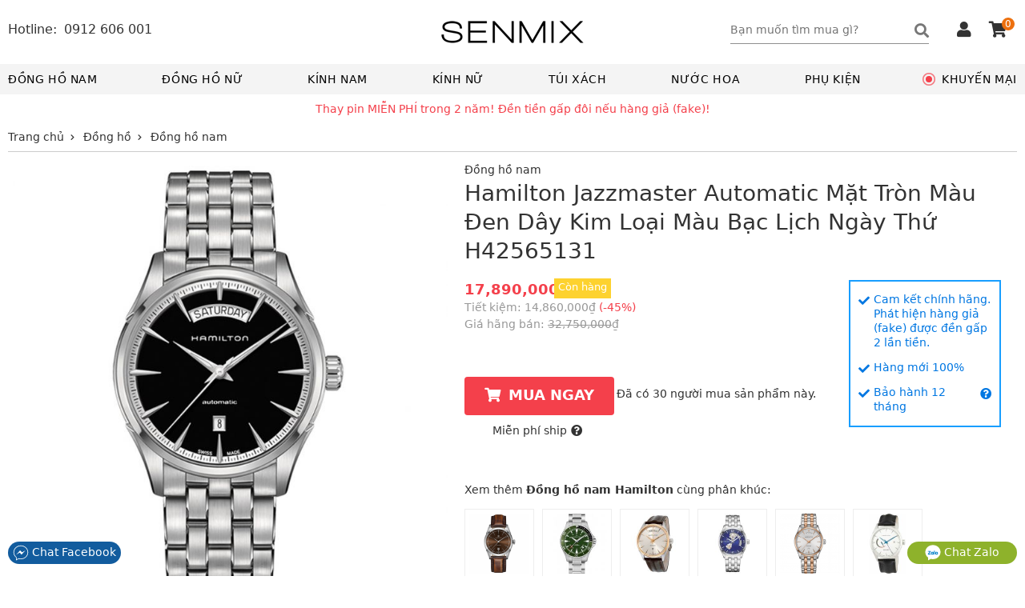

--- FILE ---
content_type: text/html; charset=UTF-8
request_url: https://senmix.com/item/hamilton-jazzmaster-automatic-mat-tron-mau-den-day-kim-loai-mau-bac-lich-ngay-thu-h42565131.html
body_size: 48187
content:
<!DOCTYPE html>
<html>
<head>
    <!--[if IE 9]>
<meta http-equiv="X-UA-Compatible" content="IE=8" >
<![endif]-->
<!--[if LTE IE 8]> 
<meta http-equiv="X-UA-Compatible" content="IE=edge" />
<![endif]-->
<meta http-equiv="Content-Type" content="text/html; charset=utf-8" />
<meta name="viewport" content="width=device-width, minimum-scale=1.0, maximum-scale=1.0, initial-scale=1.0, user-scalable=no" id="viewport" />
<title>Hamilton Jazzmaster Automatic Mặt Tròn Màu Đen Dây Kim Loại Màu Bạc Lịch Ngày Thứ H42565131 xách tay chính hãng giá rẻ bảo hành dài - Đồng hồ nam - Senmix</title>
<meta name="description" content="Mua đồng hồ nam Hamilton Jazzmaster Automatic Mặt Tròn Màu Đen Dây Kim Loại Màu Bạc Lịch Ngày Thứ H42565131 xách tay chính hãng với giá chỉ 17,890,000VNĐ có hàng sẵn bảo hành dài tại Senmix, đền gấp 2 nếu hàng giả (fake)" />
<meta name="keywords" content="Đồng hồ nam, Hamilton, Jazzmaster Automatic Mặt Tròn Màu Đen Dây Kim Loại Màu Bạc Lịch Ngày Thứ H42565131, xách tay, chính hãng, Senmix, giá rẻ, có hàng sẵn, Bảo hành 12 tháng" />
<meta name="robots" content="INDEX,FOLLOW" />
<link rel="shortcut icon" href="https://senmix.com/favicon.ico" type="image/x-icon" />
<meta property="og:type" content="website" />
<meta property="og:title" content="Hamilton Jazzmaster Automatic Mặt Tròn Màu Đen Dây Kim Loại Màu Bạc Lịch Ngày Thứ H42565131 xách tay chính hãng giá rẻ bảo hành dài - Đồng hồ nam - Senmix" />
<meta property="og:description" content="Mua đồng hồ nam Hamilton Jazzmaster Automatic Mặt Tròn Màu Đen Dây Kim Loại Màu Bạc Lịch Ngày Thứ H42565131 xách tay chính hãng với giá chỉ 17,890,000VNĐ có hàng sẵn bảo hành dài tại Senmix, đền gấp 2 nếu hàng giả (fake)" />
<meta property="og:site_name" content="Senmix.com" />
<meta property="fb:pages" content="346371922827480" />
<meta property="og:url" content="https://senmix.com/item/hamilton-jazzmaster-automatic-mat-tron-mau-den-day-kim-loai-mau-bac-lich-ngay-thu-h42565131.html" />
<link rel="canonical" href="https://senmix.com/item/hamilton-jazzmaster-automatic-mat-tron-mau-den-day-kim-loai-mau-bac-lich-ngay-thu-h42565131.html" />
<meta name="google-site-verification" content="h98Ml0F-bJD_Ta9yMbLWaQl5oTT0FjzrzT8aj-brfBY" />
<meta name="google-site-verification" content="KJt85AtgwNmDFF8OtoLK8jFU4z-qoBiL7O2HWsbA1H8" />
<meta property="product:price:amount" content="17890000" />
<meta property="product:price:currency" content="VND" />
<meta property="og:image" content="https://senmix.com/pictures/product/01/32/large/jazzmaster-automatic-mat-tron-mau-den-day-kim-loai-mau-bac-lich-ngay-thu-h42565131_1.jpg" />
<meta property="og:image:alt" content="Hamilton Jazzmaster Automatic Mặt Tròn Màu Đen Dây Kim Loại Màu Bạc Lịch Ngày Thứ H42565131" />
<style>body{font-family:-apple-system,system-ui,BlinkMacSystemFont,"segoe ui",Roboto,"helvetica neue",Arial,sans-serif;font-size:14px;line-height:18px;color:#333;margin:0;padding:0}html,body,*{-webkit-box-sizing:border-box;-moz-box-sizing:border-box;-ms-box-sizing:border-box;-o-box-sizing:border-box;box-sizing:border-box}.fa,.fas{font-family:'Font Awesome 5 Free';font-weight:900}.fa,.fas,.far{-moz-osx-font-smoothing:grayscale;-webkit-font-smoothing:antialiased;display:inline-block;font-style:normal;font-variant:normal;text-rendering:auto;line-height:1}.fa-angle-left:before{content:"\f104"}.fa-angle-right:before{content:"\f105"}.fa-arrow-circle-left:before{content:"\f0a8"}.fa-shopping-cart:before{content:"\f07a"}.fa-question-circle:before{content:"\f059"}.fa-check:before{content:"\f00c"}.fa-check-circle:before{content:"\f058"}.fa-check-square:before{content:"\f14a"}.fa-reply:before{content:"\f3e5"}.fa-star:before{content:"\f005"}.fa-caret-down:before{content:"\f0d7"}.fa-square:before{content:"\f0c8"}.fa-bars:before{content:"\f0c9"}.fa-search:before{content:"\f002"}.fa-phone-alt:before{content:"\f879"}.fa-user:before{content:"\f007"}.fa-user-alt:before{content:"\f406"}.fa-user-circle:before{content:"\f2bd"}.fa-shopping-cart:before{content:"\f07a"}.fa-home:before{content:"\f015"}.fa-tag:before{content:"\f02b"}.fa-eye:before{content:"\f06e"}.fa-times:before{content:"\f00d"}.fa-arrow-up:before{content:"\f062"}.fa-clipboard-list:before{content:"\f46d"}.fa-sign-out-alt:before{content:"\f2f5"}.fa-arrow-circle-right:before{content:"\f0a9"}.fa-chevron-left:before{content:"\f053"}.fa-chevron-right:before{content:"\f054"}.fa-angle-double-right:before{content:"\f101"}@font-face{font-family:'Font Awesome 5 Free';font-style:normal;font-weight:400;font-display:swap;src:url("/theme/webfonts/fa-regular-400.eot");src:url("/theme/webfonts/fa-regular-400.eot?#iefix") format("embedded-opentype"),url("/theme/webfonts/fa-regular-400.woff2") format("woff2"),url("/theme/webfonts/fa-regular-400.woff") format("woff"),url("/theme/webfonts/fa-regular-400.ttf") format("truetype"),url("/theme/webfonts/fa-regular-400.svg#fontawesome") format("svg")}.far{font-family:'Font Awesome 5 Free';font-weight:400}@font-face{font-family:'Font Awesome 5 Free';font-style:normal;font-weight:900;font-display:swap;src:url("/theme/webfonts/fa-solid-900.eot");src:url("/theme/webfonts/fa-solid-900.eot?#iefix") format("embedded-opentype"),url("/theme/webfonts/fa-solid-900.woff2") format("woff2"),url("/theme/webfonts/fa-solid-900.woff") format("woff"),url("/theme/webfonts/fa-solid-900.ttf") format("truetype"),url("/theme/webfonts/fa-solid-900.svg#fontawesome") format("svg")}html,body,div,span,h1,h2,h3,h4,h5,h6,p,a,em,img,strong,b,i dl,dt,dd,ol,ul,li,form,label,table,tbody,tfoot,thead,tr,th,td,footer,header{margin:0;padding:0;border:0}p{margin:3px 0;padding:0}a,.text-link{color:#333;text-decoration:none}a:focus{outline:thin dotted}a:active,a:hover{outline:0}h1{line-height:36px}h2{line-height:30px}h4{line-height:26px}h1,h2,h3,strong,b,.bold{font-weight:600}img{border:0;-ms-interpolation-mode:bicubic;vertical-align:middle;max-width:100%;max-height:100%}form{margin:0}button,input,select,textarea{font-size:100%;margin:0;vertical-align:baseline;font-family:-apple-system,system-ui,BlinkMacSystemFont,"segoe ui",Roboto,"helvetica neue",Arial,sans-serif}button,input{line-height:normal}button:focus,button:active,input:active{outline:0}button,select{text-transform:none}button,input[type="button"],input[type="submit"]{-webkit-appearance:button;cursor:pointer}table{border-collapse:collapse;border-spacing:0}input[type="text"],input[type="password"]{padding:6px 10px 8px;line-height:22px;border:1px solid #e0e0e0;border-radius:4px}input[type="number"]{padding:6px 10px 8px;line-height:22px;border:1px solid #e0e0e0}input[type="text"]:focus,input[type="number"]:focus{outline:0}html,button,input,select,textarea{color:#333}ol,ul,li{list-style:none}b,.bold{font-weight:600}.error{color:#f4404b}.color_link,.color_link a{color:#0077e2}.hidden,.loading,.hide_small,.show_mb,.fa.show_mb,.fas.show_mb,.show_tiny{display:none}.overlay{position:fixed;z-index:9998;width:100%;height:100%;left:0;top:0;background-color:rgba(0,0,0,0.7);opacity:1;-webkit-transition:-webkit-transform 300ms ease;-moz-transition:-moz-transform 300ms ease;transition:transform 300ms ease;display:none}.pointer{cursor:pointer}.underline{text-decoration:underline}.tooltip{position:relative}.tooltip .tooltiptext{visibility:hidden;background-color:#fff;color:#333;text-align:center;padding:5px;border-radius:4px;position:absolute;z-index:1;top:25px;margin-left:-96px;width:186px;-webkit-box-shadow:0 0 8px 0 rgba(156,154,156,1);-moz-box-shadow:0 0 8px 0 rgba(156,154,156,1);box-shadow:0 0 8px 0 rgba(156,154,156,1)}.tooltip:hover .tooltiptext{visibility:visible}.btn{border:0;background-color:#0b84f1;padding:9px 25px 10px;color:#fff;text-transform:uppercase;font-weight:bold;font-size:16px;line-height:22px;display:inline-block;border-radius:4px}.btn_disable{background-color:#bbb;cursor:default}.btn_black{background-color:#444}.btn_buy{background-color:#f4404b;padding:11px 25px 13px;font-size:18px;line-height:24px}.btn_buy:hover{background-color:#c00}.btn_buy .fa{font-size:18px;margin-right:10px}.toggle_box{height:auto;max-height:0;overflow:hidden;padding:0;transition:max-height .1s ease-in;-webkit-transition:max-height .1s ease-in;-moz-transition:max-height .1s ease-in}.sen_expand.expanded .toggle_box{max-height:1000px}span[class^="label_"]{font-size:13px;padding:4px 7px 5px;border-radius:2px}span.label_normal{padding:4px 0 5px}.label_info{background-color:#17a2b8;color:#fff}.label_success{background-color:#28a745;color:#fff}.label_cancel{background-color:#6c757d;color:#fff}.box_shadow{-webkit-box-shadow:0 5px 5px 0 rgba(156,154,156,1);-moz-box-shadow:0 5px 5px 0 rgba(156,154,156,1);box-shadow:0 5px 5px 0 rgba(156,154,156,1)}.owl-carousel .owl-stage{margin:0 auto}.owl-theme .owl-nav{width:100%;margin:0}.owl-carousel .owl-nav button.owl-prev,.owl-carousel .owl-nav button.owl-next{position:absolute;top:0;margin:0;z-index:3}.owl-carousel .owl-nav button.owl-next{right:0}.owl-carousel .owl-nav button.owl-prev{left:0}.owl-carousel .owl-nav button.owl-prev i,.owl-carousel .owl-nav button.owl-next i{font-size:24px}.nav_inside.owl-carousel .owl-nav button.owl-next,.nav_inside.owl-carousel .owl-nav button.owl-prev{padding:4px;background:rgba(0,0,0,.3);color:#fff;display:none}.nav_inside.owl-carousel:hover .owl-nav button.owl-next,.nav_inside.owl-carousel:hover .owl-nav button.owl-prev{display:block}#list_brand_logo.owl-carousel .owl-item img{max-height:53px}#page{padding-bottom:10px}#header,#page,#header_top{float:left;width:100%}.header_msg{padding:6px 0;background-color:#fff;text-align:center;color:#f4404b;float:left;width:100%}#header_top{background:#fff;height:80px}.block_fit,#container{max-width:1440px;margin:0 auto;clear:both;display:block}.block_padding{padding-left:0;padding-right:0}#container{padding:0;background-color:#fff;overflow:hidden}.block_white{padding:10px;background-color:#fff}.header_left{float:left}.header_right{float:right;margin-top:12px}.logo_top{max-width:200px;position:absolute;left:50%;top:15px;margin-left:-100px}.logo_top img{max-height:80px}.box_search{float:left;margin:10px 20px}.keyword{float:left;background-color:#fff;padding:0 5px;position:relative}.keyword form{border-bottom:1px solid #8f8f8f}.keyword input{width:230px;height:32px;border:0;padding:6px 3px 8px 0;border-radius:0}.keyword .fa{font-size:18px;float:right;color:#777;padding:7px 0 7px 0;cursor:pointer}#click_submit{padding:0;margin:0;background:0;border:0;display:contents}#search_result{position:absolute;background-color:#fff;border:1px solid #ccc;width:768px;right:0;display:none;z-index:199;margin-top:-1px}.result_box{padding:10px}#search_result .list_horizontal .row{height:220px;width:25%;padding-left:0;padding-right:25px}#search_result .list_horizontal .row a:hover{border-color:#fff}#search_result .list_horizontal .row a:hover .product_name{text-decoration:underline}#search_result .row:nth-of-type(5),#search_result .row:nth-of-type(6),#search_result .row:nth-of-type(7),#search_result .row:nth-of-type(8){margin-bottom:0}#search_result .row .info_name img{max-height:140px;max-width:140px}#search_result .row .note_quantity{display:none}.view_all_result{display:inline-block;width:100%;text-align:center;margin:10px 0}.view_all_result a{border-bottom:1px solid #ddd;padding:0 3px 3px}.suggest_close{position:absolute;right:3px;top:5px;padding:2px 6px;font-size:18px;color:#888;cursor:pointer;z-index:200}.box_support{float:right;width:auto;margin-top:15px}.box_support *{color:#333}.box_hotline{float:left;padding-right:20px;margin-top:28px}.box_hotline .fa{font-size:16px !important}.box_hotline span{font-size:16px}.box_hotline_mb{float:left}.box_account{float:left;margin:0;padding:0 10px 17px}.menu_account .box_account .pointer{color:#fff;display:block;overflow:hidden}.menu_account .box_account .pointer .fa-user-circle{float:left;font-size:24px;margin:12px 10px 0 1px}.menu_account .box_account .pointer .fa-angle-right{float:right;margin-top:16px}.has_logged{position:relative;cursor:pointer}.drop_header{position:absolute;top:27px;right:0;background-color:#fff;width:100%;z-index:120;border:1px solid #ddd;border-top:0;display:none;-webkit-box-shadow:0 5px 5px 0 rgba(156,154,156,1);-moz-box-shadow:0 5px 5px 0 rgba(156,154,156,1);box-shadow:0 5px 5px 0 rgba(156,154,156,1)}.drop_header li{border-bottom:1px solid #d5d5d5;text-align:center}.drop_header li:hover{background-color:#f9f9f9}.drop_header li *{color:#333}.drop_header li a{padding:8px 0;display:inline-block;width:100%}.drop_header li:last-child{border-bottom:0}.drop_hover:hover .drop_header{display:block}.cart_header{float:right;margin:0 10px;border:0;padding:0;position:relative}.box_support .fa{font-size:20px;margin-right:2px}.cart_header .cart_amount{position:absolute;right:-7px;top:-5px;padding:0 4px;border-radius:8px;background-color:#ed700e;color:#fff;font-size:12px;line-height:16px}#header_bottom{float:left;width:100%;background:#fff}#header_bottom .block_fit{position:relative;background-color:#f4f4f4}.main_category{float:left;width:100%;padding:0}.group_top_menu{float:left;padding:0 10px;background-color:#f4f4f4}.group_top_menu li{float:left;padding:10px}.group_top_menu li i{width:20px;margin-top:-3px}.group_top_menu a,.cart_header a{color:#fff}.category_menu{float:left;width:100%}.sen_popup{background-color:#fff;border:medium none;color:#333;font-size:14px;padding:0;position:fixed;text-align:center;left:50%;top:25%;z-index:9999;display:none;margin-left:-240px;border-radius:4px}.sen_popup .sen_popup_container{background-color:#fff;border:4px solid #ccc;margin:0 auto;text-align:left;width:600px;min-height:200px;border-radius:4px}.sen_popup h3{background-color:#ccc;color:#000;padding:8px 8px 12px;margin-bottom:13px;text-align:center;font-size:16px;line-height:22px;font-weight:normal;text-transform:uppercase;position:relative}.sen_popup h3 i{position:absolute;cursor:pointer;right:12px;top:10px}.form_account ul li{display:inline-block;width:100%;padding:0 10px}.form_account ul li.li_input{margin-top:7px}.form_account ul li.error{margin-bottom:15px}.form_account li label{display:inline-block;width:30%;text-align:right;padding-right:7px;margin-top:7px}.form_account li .input_login{padding:5px 7px;border-radius:0;width:50%;border-color:#ccc}.form_account li input[type="checkbox"]{position:relative;top:2px}.form_account li .loading{margin-left:5px}.form_account .btn_form{margin:0 0 25px;border:1px solid #000}#nav{position:relative;float:left;width:100%}#nav>li{display:inline-block;margin-right:7%}#nav>li.sub_lastchild{margin-right:0}#nav>li .main_cate{line-height:18px;padding:10px 0;text-transform:uppercase;font-size:14px;display:inline-block;color:#000;letter-spacing:.6px;position:relative}#nav>li.has_submenu .main_cate:after{width:100%;height:2px;content:" ";background-color:#000;visibility:hidden;display:block;position:absolute;bottom:1px}#nav>li.has_submenu:hover .main_cate:after{visibility:visible}#nav>li.has_submenu .fa-plus{float:right;padding:7px;margin-top:3px;font-size:13px;color:#777;cursor:pointer}#nav>li.no_submenu{float:right;margin-right:0}#nav>li.no_submenu .main_cate{padding:10px 10px 10px 20px}#dot{width:8px;height:8px;background-color:#f4404b;border-radius:100%;position:absolute;left:0;top:50%;margin-top:-4px;display:block}#dot .ping{border:1px solid #f4404b;width:10px;height:10px;opacity:1;border-radius:100%;-webkit-animation-duration:1.25s;animation-duration:1.25s;-webkit-animation-name:sonar;animation-name:sonar;-webkit-animation-iteration-count:infinite;animation-iteration-count:infinite;-webkit-animation-timing-function:linear;animation-timing-function:linear;display:block;margin:-1px 0 0 -1px}@-webkit-keyframes sonar{0%{opacity:1;-webkit-transform:scale(1);transform:scale(1)}100%{-webkit-transform:scale(3);transform:scale(3);opacity:0}}@keyframes sonar{0%{opacity:1;-webkit-transform:scale(1);transform:scale(1)}100%{-webkit-transform:scale(3);transform:scale(3);opacity:0}}#nav>li:first-child{margin-left:0}#nav>li:first-child .main_cate{margin-left:10px}.box_submenu{position:absolute;background:#fff;width:100%;left:0;top:38px;padding:0;z-index:98;height:auto;max-height:0;overflow:hidden;transition:max-height .05s ease-in;border-right:1px solid #ccc;border-left:1px solid #ccc;-webkit-box-shadow:0 5px 5px 0 rgba(156,154,156,1);-moz-box-shadow:0 5px 5px 0 rgba(156,154,156,1);box-shadow:0 5px 5px 0 rgba(156,154,156,1)}.desktop #nav>li.has_submenu:hover .box_submenu{height:320px;max-height:320px;border-bottom:1px solid #ccc}.list_cate{float:left;padding:10px}.block_sub{float:left;padding-right:20px}.block_sub h2{font-size:14px;color:#555;margin-bottom:7px}.block_sub .fa-caret-down{float:right;margin-top:2px;color:#777;cursor:pointer}.list_cate ul>li{margin-bottom:3px}.block_brand{width:400px}.cat-3 .block_brand,.cat-4 .block_brand{width:220px}.block_brand ul,.block_type ul{float:left;width:50%}.block_brand h2,.block_brand .group_box{display:inline-block;width:100%}.cat-3 .block_brand ul,.cat-4 .block_brand ul,.cat-5 .block_type ul{width:100%}.view_more_cate{margin-top:10px}ul.ul_first{padding-right:20px}.block_sub ul li a{line-height:22px;letter-spacing:.2px}.block_sub ul li a:hover{text-decoration:underline}.block_type{width:450px}.cat- .block_type,.cat-4 .block_type{width:300px}.cat-5 .block_type,.cat-7 .block_type{width:200px}.block_price{width:210px;padding:0 0 0 20px}.block_banner{float:right;width:200px}.block_banner img{max-height:282px}.block_banner a:last-child{margin-top:11px;display:inline-block}.cat-1 .block_banner img,.cat-2 .block_banner img{width:200px}.cat-3 .block_banner a:last-child,.cat-4 .block_banner a:last-child,.cat-5 .block_banner a:last-child{margin-top:12px}.cat-3 .block_banner,.cat-4 .block_banner,.cat-5 .block_banner,.cat-6 .block_banner,.cat-7 .block_banner,.cat-8 .block_banner{width:500px}.cat-3 .block_banner img,.cat-4 .block_banner img,.cat-5 .block_banner img{width:100%}.cat-3 .block_price,.cat-4 .block_price,.cat-5 .block_price{width:160px}.toggle_panel{float:left;margin-top:10px;margin-right:30px;cursor:pointer}.toggle_panel .fa{font-size:28px}.menu_account{background-color:#0b84f1;float:left;width:100%;padding:10px}.account_title{float:left}.not_logged .account_title p:first-child{font-weight:bold;margin-bottom:6px}.not_logged .account_title p:last-child{font-size:11px;margin-bottom:2px}.has_logged .account_title p{margin:10px 0 12px;font-weight:600}.group_support{float:left;width:100%;padding:10px;border-top:1px solid #eee}.group_support li p{text-transform:uppercase;margin-bottom:7px}.group_support li b{color:#333;margin-left:5px}#nav_bar{clear:both;height:36px;overflow:hidden}.home_page #nav_bar{display:none}#nav_bar ul{border-bottom:1px solid #ccc}.breadcrumb ul li{display:inline-block}.breadcrumb li a{display:block;text-decoration:none;position:relative;height:35px;line-height:34px;padding:0 7px 0 0;text-align:left;margin-right:0}.breadcrumb li:last-child a{padding-right:0;margin-right:0}.breadcrumb ul li.product strong{font-weight:normal}.breadcrumb li a:after{content:"\f054";font-family:'Font Awesome 5 Free';font-weight:900;-moz-osx-font-smoothing:grayscale;-webkit-font-smoothing:antialiased;display:inline-block;font-style:normal;font-variant:normal;text-rendering:auto;line-height:1;font-size:8px;margin-left:8px;position:relative;top:-1px}.breadcrumb li:last-child a:after{display:none}#footer{max-width:1440px;margin:0 auto;clear:both}.footer_top{float:left;width:100%;border-top:1px solid #e1e1e1;padding-top:5px;margin-top:15px}.group_link{float:left;padding-right:20px}.group_1{width:17%}.group_2{width:20%}.group_3{width:27%;border:0}.group_4{width:15%;padding-right:0}.group_5{width:20%;padding-right:0}.group_link h5{font-size:14px;font-weight:600;text-transform:uppercase;margin:10px 0}.group_link li{margin-bottom:5px}.footer_bottom{float:left;width:100%;padding-top:10px;margin-top:10px;border-top:1px solid #e1e1e1;padding-bottom:40px}.footer_bottom .brand_info{color:#777;font-size:13px;margin-top:7px}.out_of_stock .footer_bottom{padding-bottom:0}.footer_info{float:left;width:100%;position:relative;z-index:99999}.footer_info h4{padding:10px;margin:5px 0;border-top:1px solid #fff;border-bottom:1px solid #fff}.footer_info p{padding:0 10px}.author_info{float:left;width:60%}.certi_logo{position:absolute;left:60%}#back_top{position:fixed;bottom:50px;right:30px;width:40px;height:40px;text-align:center;border-radius:4px;background-color:#fdd504;opacity:.7;cursor:pointer;display:none;z-index:100}#back_top:hover{opacity:1}#back_top i{font-size:20px;margin-top:9px}.footer_contact{position:fixed;width:100%;padding:0 10px;bottom:15px;left:0;z-index:99999}.footer_contact button{border-radius:20px;padding:4px 6px;color:#fff;display:block;border:0}.footer_contact button.chat_zalo{float:right;background:#8eb22b;padding:4px 22px}.footer_contact button.chat_face{float:left;background:#125c9e}.footer_contact a{color:#fff;text-transform:none;line-height:0}.block_home{float:left;width:100%;margin-top:0}.top_banner{width:100%;height:400px}.box_banner_home{text-align:center}.box_banner_home img{width:100%;max-width:1440px}#banner_home button.owl-prev{left:10px}#banner_home button.owl-next{right:10px}#banner_home button.owl-prev,#banner_home button.owl-next{top:42%;padding:12px 16px !important}.block_title{font-weight:600;text-transform:uppercase;font-size:16px;line-height:24px;color:#000;margin:15px 0 10px}.block_title .fas{float:right;padding:1px 2px;border:1px solid #ccc;cursor:pointer;color:#777}.block_title:hover .fas{border-color:#777;color:#333}.sen_expand .block_title{border-bottom:1px solid #ccc}.sen_expand .block_title:hover{border-color:#888}.expanded .block_title .fa-chevron-down:before{content:"\f077"}.home_title .block_title{font-size:20px;line-height:34px;text-align:center;font-weight:600}.home_page .hot_today .block_title{margin-bottom:20px}.home_page .owl-theme .owl-nav{margin:0}.group_top_sell{background-color:#fff;padding:15px;margin-top:0}.group_top_sell .group_home{text-align:center;display:inline-block;width:100%}.top_sell{float:left;width:12.5%;background-color:#fff;margin:0 0 15px;padding:10px 25px}.group_top_sell .list_parent{margin-top:30px}.group_top_sell .list_parent .top_sell{float:unset;display:inline-block}.top_sell .bound_radius{background-color:#f7f7f7;border-radius:50%}.top_sell .bound_radius:hover{background-color:#e7e7e7}.top_sell .bound_radius a{display:block;overflow:hidden;width:100%;height:100%;text-align:center}.top_sell h2{color:#333;font-size:14px;line-height:20px;font-weight:600;float:left;width:100%;margin:15px 0;overflow:hidden}.top_sell img{width:100%;margin-bottom:-1px}.sale_today{background-color:#f4f4f4;padding:15px 25px 25px}.sale_today .list_item{padding:15px;background-color:#fff;border-radius:5px}.list_item{display:inline-block;width:100%}.row{float:left;height:296px;margin-bottom:20px}.row a{display:block;overflow:hidden;height:100%;padding:4px}.row .info_name{float:left;width:100%;text-align:center;position:relative}.row .info_name img{width:100%;height:100%;max-height:180px;max-width:180px}.row .info_name .product_name{text-align:left;line-height:20px;height:42px;overflow:hidden;margin-top:7px}.row .info_price{float:left;width:100%;position:relative}.row .price_tag{color:#888;text-decoration:line-through;font-size:13px}.row .percent_discount{position:absolute;right:10px;top:3px;color:#777}.row .percent_discount.big_sale{padding:2px 5px 4px;background-color:#f4404b;color:#fff;top:1px}.row .note_quantity{clear:both;text-align:center;color:#f4404b;font-size:13px}.row .sale_all{text-transform:uppercase;background-color:rgba(255,255,255,0.8);color:#f4404b;position:absolute;left:0;bottom:50px;padding:2px;z-index:3;margin:0;line-height:14px}.list_horizontal .row{width:20%}.list_horizontal .row a{border:2px solid #fff}.list_horizontal .row a:hover{border-color:#e5e5e5}.list_vertical .row{width:100%}.box_recommend .row{padding:0 10%}.view_more_sale{clear:both;text-align:center;margin-bottom:10px}.view_more_sale a{padding:5px 50px 6px;border:1px solid #424d5d;background-color:#424d5d;border-radius:5px;color:#fff;text-transform:uppercase;font-weight:600}.hot_today{background-color:#fff;padding:0 10px 15px;border-radius:5px;margin-top:40px}.top_listing{float:left;width:100%;padding-top:15px;padding-bottom:5px;background-color:#fff}.relate_keyword{margin-bottom:15px;padding-bottom:10px;border-bottom:1px solid #ddd}.relate_keyword span{margin-right:5px;float:left}.link_relate a{color:#0077e2;display:inline-block;white-space:nowrap;text-overflow:ellipsis;overflow:hidden;margin-right:30px}.link_relate a:hover{color:#333}.link_relate a:last-child{margin-right:0}.relate_keyword a{margin-right:30px}.box_logo{clear:both;float:left;width:100%;height:76px}.box_logo .owl-carousel .owl-nav{position:absolute;height:28px;margin:0;top:50%;margin-top:-16px}.box_logo .owl-carousel .owl-nav button.owl-next i,.box_logo .owl-carousel .owl-nav button.owl-prev i{font-size:18px}#list_brand_logo a{border:1px solid #ccc;display:inline-block;padding:3px}.listing_info{clear:both;float:left;width:100%;border-bottom:1.5px solid #0b84f1;margin:0;padding-bottom:4px}.listing_title{float:left}h1.title_page{font-size:18px;line-height:24px;font-weight:600;color:#0077e2}h1.title_page.upper{text-transform:uppercase;margin-top:2px}h1.title_page_sale{font-size:22px;line-height:34px;font-weight:600;text-align:center}.box_sort{float:right}.box_sort a{text-transform:uppercase;margin-left:30px;padding-bottom:9px;position:relative}.box_sort a:first-child{margin-left:0}.box_sort a:hover,.box_sort a.active{color:#0077e2}.box_sort a.active:after{width:0;height:0;border-left:7px solid transparent;border-right:7px solid transparent;border-bottom:5px solid #2f9cff;content:" ";position:absolute;left:38%;z-index:1;top:21px}.main_listing{float:left;width:100%;background-color:#fff}.filter_attribute{float:left;width:100%;margin-bottom:25px}.filter_title{float:left;width:100%;display:none}.filter_clear{float:left;width:100%;margin-top:5px}.filter_clear li{display:inline-block}.filter_clear li a{padding:5px 10px;background-color:#f4f5f6;display:inline-block}.filter_clear li a span{margin-left:7px;color:#999}.filter_clear li a:hover{background-color:#e6e7e8}.filter_clear li.clear_all a{border:1px solid #ccc;padding:4px 9px}.group_att{float:left;position:relative}.att_name{padding:8px 20px;cursor:pointer;display:inline-block;border:1px solid #fff;border-bottom:0}.att_name .fas{margin-left:5px}.att_list{position:absolute;background:#f6f6f6;border:1px solid #ccc;padding:8px;width:220px !important;display:none;z-index:9}.att_list .quick_search{padding:3px 5px;border-radius:0;width:202px;margin-bottom:5px}.gn_style .att_list,.gn_price .att_list{right:0}.att_list li a{width:100%;padding:5px 0;display:inline-block}.att_list li a i{margin-right:5px}.group_att.actived .att_list{display:block}.group_att.actived .att_name{background:#f6f6f6;border-color:#ccc}.group_att.actived .att_name .fas{position:relative;top:3px}.group_att.actived .att_name .fas:before{content:"\f0de"}.no_result{margin:100px 0 125px;font-size:16px}.page_bar{clear:both;width:100%;text-align:right;display:inline-block;padding:10px;background-color:#f4f4f4}.page_bar ul{float:right}.page_bar li{display:inline-block;padding:0 5px}.page_bar li.normal_page a{width:25px;height:25px;border-radius:50%;display:inline-block;line-height:24px;text-align:center}.page_bar li.current_page span{width:25px;height:25px;border-radius:50%;display:inline-block;line-height:24px;text-align:center;background-color:#0b84f1;color:#fff}.page_bar li.normal_page a:hover{background-color:#c1e7ff}.page_bar li.first_page a,.page_bar li.last_page a{width:26px;height:26px;border-radius:50%;display:inline-block;text-align:center;background-color:#fff;border:1px solid #ccc;position:relative;top:1px}.page_bar li.first_page .fa,.page_bar li.last_page .fa{font-size:16px;line-height:24px}.page_bar li.first_page .fa:before{margin-left:-2px}.page_bar li.last_page .fa:before{margin-right:-2px}.block_links{padding:10px 10px 7px;text-align:center}.page_detail_content{display:inline-block}.main_detail{float:left;width:100%;padding-top:10px;padding-bottom:15px;margin-bottom:25px;background-color:#fff;position:relative}.gallery{float:left;width:550px;position:relative;z-index:2;margin-top:7px}.gallery img{cursor:pointer}.MagicSlides{width:100%;min-height:355px}#MagicToolboxSelectors a img{padding:3px;border:1px solid #ddd}.main_info{position:absolute;padding-left:570px;z-index:3}.detail_main_info{float:left;width:calc(100% - 570px);padding-left:20px;margin-top:150px}.main_info p{font-size:14px}.main_info h1{font-weight:normal;margin-bottom:10px;text-transform:capitalize}.hot_sale{text-transform:uppercase;background-color:rgba(255,255,255,0.6);color:#f4404b;position:absolute;left:0;top:5px;padding:5px 10px 7px;z-index:3;margin:0}.rating_info span i{color:#ffc120;font-size:16px}.brand_info span:last-child{margin-left:30px}.price_info{position:relative;float:left;width:calc(100% - 190px)}.price_main strong{color:#f4404b;font-size:18px}.price_main span{display:inherit;margin-bottom:3px;margin-top:-20px}.price_save span{color:#f4404b}p.price_tag,.price_save,.price_normal{color:#999}p.price_tag span,.price_normal span{text-decoration:line-through}.block_add_cart,.block_out_stock{display:inline-block;margin-top:33px}.block_out_stock p{margin-top:10px}.block_out_stock p a{font-weight:600}.count_viewing{float:right;width:calc(100% - 190px);margin-top:45px}.notice_ship{padding-left:35px;margin-top:10px}.notice_ship i{margin-left:5px;cursor:pointer}.notice_ship label{position:absolute;font-size:13px;z-index:1;border:0;left:112px;top:-2px;background-color:#fdd22f;padding:2px 5px 5px;color:#fff}.box_guarant{float:right;width:190px}.box_guarant ul{border:2px solid #189eff;padding:15px 10px;color:#0077e2}.box_guarant li{margin-bottom:15px;display:flex}.box_guarant li:last-child{margin-bottom:0}.box_guarant li span{margin-top:-2px}.box_guarant li .fa-check{float:left;margin-right:5px;margin-top:2px}.box_guarant li .fa-question-circle{margin-left:5px;margin-top:2px;cursor:pointer}.social_button{text-align:center;margin-top:10px}.box_series{float:left;width:100%;padding:0;margin-top:50px}.box_series p{margin-bottom:5px}.box_series div a{display:inline-block;padding:5px;border:1px solid #eee;margin-right:10px;margin-top:10px}.box_series div a:hover{border-color:#999}.box_series img{width:75px;max-width:75px;max-height:75px}.box_series .owl-carousel{display:block}.group_description{float:left;width:73%}.block_detail .home_title h2{margin-bottom:10px}.attr_group{float:left;width:50%;padding-right:2%;margin-bottom:20px}.attr_group.even{float:right}.attr_group:last-child{width:100%}.attr_group h3{font-weight:normal;border-bottom:2px solid #555;line-height:22px;text-transform:uppercase}.attr_list li{float:left;width:100%;padding:7px 0;border-bottom:1px solid #eee}.attr_list li label{float:left;width:46%}.attr_list li label span{visibility:hidden;margin:0 5px 0 2px;font-weight:bold}.attr_list li div{float:left;width:54%}.block_content{padding:0 15px;background-color:#fff;border-radius:4px;margin-bottom:25px;display:inline-block;width:100%}.detail_bottom .block_content *{font-family:-apple-system,system-ui,BlinkMacSystemFont,"segoe ui",Roboto,"helvetica neue",Arial,sans-serif;font-size:14px;line-height:20px;color:#333}.detail_bottom .block_content ul li{list-style:inside}.detail_bottom .block_content a{color:#333}.attr_list a{color:#0077e2}.group_description .block_content p{line-height:22px;margin:12px 0}.detail_shipping .block_content div{margin:15px 0 25px}.block_content p:first-child{margin-top:0}.detail_shipping .block_content div.tbl_shipping{margin-top:5px}.detail_shipping .block_content h4{font-weight:600}.detail_shipping table th{font-weight:normal;text-transform:uppercase;text-align:left;padding:6px 0;border-bottom:1px solid #555}.detail_shipping table td{padding:6px 0;border-bottom:1px solid #c3cbd5;vertical-align:top}.tbl_shipping table{width:80%}.block_right{float:right;width:27%;padding-left:15px}.block_right .block_title{text-align:center}.box_recommend{display:inline-block;background-color:#fff;border-radius:4px;padding-top:20px}.btn_form{border:0;background-color:#1e212e;padding:9px 30px;color:#fff;font-size:14px;border-radius:4px}.qa_form_reply input{padding:5px 8px;width:50%}.qa_form_reply .btn_form{padding:8px 15px}.block_review{float:left;width:100%}.block_review .block_content{padding:0}.review_top{display:inline-block;width:100%;height:170px;border-bottom:1px solid #ddd}.rate_avg{float:left;width:30%;height:100%;text-align:center;padding:15px;border-right:1px solid #ddd}.rate_avg h4{font-size:18px;font-weight:normal;margin-bottom:15px;line-height:24px}.rate_avg .rate_score{font-size:46px;color:#f4404b;line-height:50px}.rate_avg .rating_info span i{font-size:20px}.rate_avg .rate_count{font-size:14px;color:#888;margin-top:8px}.rate_detail{float:left;width:45%;height:100%;padding:20px 95px;font-size:14px;border-right:1px solid #ddd}.rate_detail li{margin-bottom:10px}.rate_detail li:last-child{margin-bottom:0}.rate_detail .stt_score{width:40px;display:inline-block}.rate_detail .stt_score i{margin-left:7px;font-size:16px}.rate_detail .score_bar{display:inline-block;width:70%;height:10px;margin-right:10px;background-color:#f4f4f4;border-radius:10px}.rate_detail .score_bar div{float:left;height:100%;background-color:#23b445;border-radius:10px 0 0 10px}.rate_detail .percent_score{display:inline-block}.write_review{float:left;width:23%;height:100%;text-align:center}.write_review h4{font-weight:normal;font-size:14px;margin-top:50px;margin-bottom:15px}.review_bottom{padding:15px}.sort_review{margin-bottom:25px}.sort_review p a{margin-left:20px;color:#333}.review_list>ul>li{margin-top:15px;padding-bottom:10px;border-bottom:1px dotted #e6e6e6}.review_list>ul>li:last-child{border:0}.person_info{float:left;width:200px;text-align:center}.person_info div span{width:80px;height:80px;display:inline-block;line-height:80px;font-size:24px;background-color:#e6e6e6;border-radius:50%;color:#888}.person_info .pname{font-weight:bold;margin:10px 0 5px}.person_info .time_rate{font-size:13px}.rate_content{padding-left:220px}.rating_info span:last-child{font-size:14px}.review_list .rating_info span:last-child{margin-left:10px}.rate_verified{color:#23b445}.rate_verified i{margin-right:10px}.rate_text{margin:10px 0}.img_rate img{max-width:200px;max-height:100px}.reply_rate{margin:10px 0 0;color:#333}.reply_rate label{cursor:pointer}.reply_rate label i{margin-right:5px}.list_reply li{min-height:50px;margin-top:15px}.list_reply .person_info{width:70px}.list_reply .person_info div span{width:50px;height:50px;font-size:16px;line-height:50px}.list_reply .person_info img{width:50px;height:50px;border-radius:50%}.reply_sub{padding-left:70px;font-size:13px;line-height:16px}.more_view_cate{text-align:center;font-size:24px;font-weight:600;margin-top:20px}.checkout_page .box_search,.checkout_page.desktop #header_bottom{display:none}.checkout_page.mobile #header_top{height:52px}.checkout_page .top_listing{padding:15px 15px 5px}.checkout_box{float:left;width:100%}.list_cart{padding:10px 15px 0;background-color:#fff}.list_cart li{display:inline-block;width:100%}.list_cart li div[class^="col_"]{float:left}.list_cart .col_1{width:11%}.list_cart .col_2{width:54%;padding:0 30px}.list_cart .col_3{width:15%}.list_cart .col_4{width:12%}.list_cart .col_5{width:8%}.list_cart li.li_head{padding:8px 10px;background-color:#f4f4f4;font-weight:600}.list_cart li.cart_item{margin-top:5px;padding-bottom:5px;border-bottom:1px solid #e2e2e2}.list_cart li.cart_item .col_1 img{width:100%;max-width:60px;max-height:60px}.list_cart li.cart_item .col_2 .item_name{font-weight:normal;line-height:20px;font-size:14px}.list_cart li.cart_item .col_2,.list_cart li.cart_item .col_3,.list_cart li.cart_item .col_4,.list_cart li.cart_item .col_5{padding-top:16px}.list_cart li.cart_item .col_4 input{padding:0 5px 2px;width:47px;margin-left:2px}.list_cart li.li_bottom{padding:6px 10px 12px;border-bottom:1px solid #c3cbd5;margin-bottom:10px}.list_cart li.li_bottom label{float:left;color:#f4404b;cursor:pointer}.list_cart li.li_bottom a{float:right;color:#333}.cart_item .price_save{display:inherit;text-decoration:line-through;font-size:13px;margin-top:-8px}.form_checkout{display:inline-block;width:100%;position:relative;background-color:#fff;padding:0 15px 15px}.form_info{float:left;width:65%;padding:15px;background-color:#f4f4f4;position:relative}.form_info li{display:inline-block;width:100%;margin-bottom:15px}.form_info li.title_form h3{line-height:22px;margin-bottom:5px;font-weight:600}.form_info li .cus_info{float:left;width:34%;padding-right:15px}.form_info li .cus_info:last-child{padding-right:0;width:32%}.form_info label{display:inline-block;width:100%;margin-bottom:5px;font-weight:600}.form_info li input[type="text"]{width:100%}.form_info li .add_note{float:left;width:66%}.form_info li .add_voucher{float:right;width:34%;padding-left:15px}.form_info li .add_voucher input[type="text"]{float:left;width:60%}.form_info li .add_voucher .btn{font-size:14px;text-transform:none;padding:7px 9px 9px;float:right;color:#fff;background-color:#4f77b2;font-weight:normal}#li_error_voucher{display:none;text-align:right;position:absolute;right:15px;width:auto;margin-bottom:0;bottom:9px}.form_summary{float:right;width:35%;padding-left:15px}.form_ammount td{padding:0 0 10px}.form_ammount td:last-child{text-align:right}.form_ammount .td_pay td{border-top:1px solid #c3cbd5;font-size:16px;line-height:22px;padding-top:10px}.form_submit{position:absolute;bottom:15px;right:15px;width:35%;padding-left:25px;text-align:center}.form_submit li .btn{width:100%;padding:11px 12px 13px;font-size:18px;line-height:24px}.form_submit .note_submit{padding:5px 10px;border:1px solid #c3cbd5;margin-top:10px;border-radius:4px}.cart_empty{padding:70px 15px;background-color:#fff;text-align:center}.cart_empty h1,.cart_empty h2{font-weight:normal;margin-bottom:15px}.collection_home{margin:30px 0}.collection_home .home_title h2{margin-bottom:0}.collection_home .home_title p{margin-bottom:20px;margin-top:0;text-align:center}.collection_home .home_title p .fas{float:none;font-size:12px}.collection_home .home_title a{color:#0077e2}.collection_left{float:left;width:48%;margin-right:2%}.collection_right{float:right;width:50%;margin-right:0}.collection_left .item_coll{width:100%;margin-right:0}.collection_left .item_coll:first-child{margin-bottom:20px}.collection_right .item_coll{float:left;width:48%;margin-right:4%;margin-bottom:7.5%}.item_coll>h3{margin:10px 0 5px;text-transform:uppercase;line-height:24px;max-height:24px;overflow:hidden}.item_coll p{max-height:38px;overflow:hidden}.collection_top{float:left;width:100%;margin:30px 0 50px}.collection_top .item_coll{float:left;width:48%}.collection_top .item_coll:first-child{margin-right:4%}.collection_bottom{float:left;width:100%}.collection_bottom .item_coll{float:left;width:22%;margin-right:4%;margin-bottom:50px}.collection_bottom .item_coll:nth-child(4n+4){margin-right:0}.collection_detail{text-align:center}.collection_detail .collection_top{margin-top:15px;margin-bottom:30px}.collection_detail .collection_top p{margin-bottom:15px}.collection_detail .collection_bottom{margin-bottom:30px}.thanks_box{padding-bottom:15px}.thanks_msg{padding:10px 0 10px}.order_detail{float:right;width:50%;padding-left:15px;border-left:1px solid #ccc;min-height:496px}.thanks_box h2{font-weight:normal;line-height:24px;border-bottom:1.2px solid #aaa;padding-bottom:2px;margin-bottom:10px}.thanks_box .cart_empty h2{border:0}.payment_info{float:left;width:50%;padding-right:15px}.intro_payment p{margin:5px 0}.intro_payment .amount_msg{margin:5px 0}.intro_payment .title_payment_method{margin:7px 0;text-transform:uppercase}.list_bank{display:inline-block;width:100%}.list_bank .item_bank{float:left;width:50%;padding-left:15px;height:80px}.list_bank .item_bank .head_item{font-weight:600}.article_page article .list_bank p{margin:3px 0}.intro_payment .note_payment{margin-top:20px;padding:10px;border:1px solid #f4404b;border-radius:4px}.order_item{padding:0}.order_item .col_1{width:16%}.order_item .col_2{padding:0 15px}.order_item li.cart_item{margin-top:0;margin-bottom:15px}.order_item li.cart_item:last-child{margin-bottom:7px}.order_item li.cart_item .col_2,.order_item li.cart_item .col_3,.order_item li.cart_item .col_4{padding-top:20px}.order_item .col_3{width:16%}.order_item .col_4{width:14%}.order_item .hide_small{display:block}.order_info,.order_customer{float:left;width:100%}.order_customer{margin-top:70px}.order_customer h2{margin-bottom:14px}.order_customer p{margin:5px 0}.back_home{float:left;width:100%;margin-top:30px;padding-top:10px;border-top:1px solid #ccc}.back_home a{color:#333}.article_page #container{max-width:1000px}.page_content{margin-top:15px;display:inline-block}.panel_left{float:left;width:250px}.panel_right{float:right;width:calc(100% - 250px);padding-left:15px}.list_left{border:1px solid #ccc}.list_left h2{font-size:16px;line-height:36px;padding:0 10px;background-color:#f4f4f4;border-bottom:1px solid #ccc;margin-bottom:15px}.cate_parent{margin-bottom:15px;padding:0 10px}.cate_parent h3{font-size:14px}.cate_parent ul{padding-left:10px}.cate_parent ul li{padding:5px 0}.article_page .main_listing{padding-top:15px;padding-bottom:20px;width:800px;margin:0 auto;float:none}.article_page article .article_content *,.article_page .article .article_content *{font-size:15px !important;line-height:1.5 !important;font-family:-apple-system,system-ui,BlinkMacSystemFont,"segoe ui",Roboto,"helvetica neue",Arial,sans-serif !important;text-align:justify}.article_page article strong,.article_page .article strong,.article_page article b,.article_page .article b,.article_page article h3,.article_page .article h3,.article_page article h2,.article_page .article h2{font-weight:600 !important;font-size:15px !important}.article_page .article_detail a{color:#0077e2 !important}.article_page h1{font-size:26px !important;line-height:34px !important;margin-bottom:20px;color:#444 !important;font-weight:600}.article_page article p{margin:10px 0}.article_page article ul li{list-style:disc inside}.article_page article ul,.list_article ul.simple_list{padding-left:20px}.list_article .simple_list li{list-style:disc inside;padding-bottom:5px}.list_article .simple_list li a:hover{text-decoration:underline}.list_article .full_list li{display:inline-block;width:100%;border-bottom:1px solid #eee;padding:15px 0}.list_article .full_list li .img_list{float:left;width:250px;margin-right:15px}.list_article .full_list li .img_list img{width:100%}.list_article .full_list li h3{font-size:18px !important;line-height:24px;font-weight:600;margin-bottom:10px;text-align:left}.list_article .full_list li h3:hover{color:#333}.list_article .full_list li .time_info{color:#777;margin-bottom:10px}.article_relate{display:inline-block}.title_relate{display:inline-block;width:100%;padding:35px 0 15px;font-weight:600;border-top:1px solid #eee;margin-top:10px;text-transform:uppercase}.article_relate .item{float:left;width:33.33%;padding-right:10px;max-height:238px;overflow:hidden;margin-bottom:20px}.article_relate .item:nth-child(3n+0){padding-left:10px;padding-right:0}.article_relate .item:nth-child(3n+1){clear:both}.article_relate .item div{display:block;position:relative;height:110px;overflow:hidden;margin-bottom:5px}.article_relate .item img{display:block;width:100%;max-height:unset;margin:0 auto}.article_relate .item h3{font-weight:normal;font-size:16px;line-height:1.5}.article_page .social_button{text-align:left;padding-top:20px;margin-top:20px;border-top:1px solid #eee}.page_title h2{font-weight:600;text-transform:uppercase;margin:10px 0 25px;font-size:16px;line-height:24px}.list_table{background-color:#fff}.list_table li{display:inline-block;width:100%}.list_table li div[class^="col_"]{float:left;padding-right:7px}.list_table li.li_head{padding-bottom:3px;border-bottom:2px solid #e1e5ea;font-weight:600}.list_table li.li_break{border-top:2px solid #e1e5ea}.list_table li.li_break_bototm{border-bottom:2px solid #e1e5ea}.list_table .li_item{padding:10px 0;border-bottom:1px solid #e1e5ea}.list_table .li_item:last-child{border-bottom:0}.list_table .li_item img{max-width:110px;max-height:110px}.list_table .li_item p{margin:0 0 3px}.list_table .li_item p:last-child{margin-bottom:0}.order_profile .col_1{width:10%}.order_profile .col_2{width:10%}.order_profile .col_3{width:46%}.order_profile .col_4{width:11%}.order_profile .col_5{width:13%}.order_profile .col_6{width:10%}.order_profile .col_6 a{color:#333}.order_profile .col_6 a:hover{text-decoration:underline}.list_table li div:last-child{padding-right:0}.order_top,.order_bottom{float:left;width:100%}.col_left{float:left;width:50%}.col_right{float:right;width:50%;padding-left:10px}.order_top .box_title{font-size:14px;margin-bottom:5px}.order_top{margin-bottom:25px}.order_top p .th{width:75px;display:inline-block}.detail_item .col_1{width:16%}.detail_item .col_2{width:63%}.detail_item .col_3{width:12%}.detail_item .col_4{width:9%}.order_summary{margin-bottom:15px;border-bottom:2px solid #e1e5ea}.order_summary .li_item{padding:5px 0}.order_summary .col_1{width:calc(100% - 100px);text-align:right}.order_summary .col_2{width:100px;text-align:right}.back_profile{margin-bottom:15px}.box_gray{width:100%;float:left;background-color:#f4f4f4;margin:5px 0 10px;padding:10px}.box_small{width:50%;margin:0 auto}.box_small .page_title h2{margin-bottom:5px}.top_msg,.form_profile li.break_form{padding-bottom:10px;margin-bottom:10px;border-bottom:1px solid #fff}.form_profile li{padding:5px 0}.form_profile li label{float:left;width:80px}.form_profile.edit_info .show{display:none}.form_profile.edit_info .hidden{display:block}.edit_info .item_form label{margin-top:7px}.form_profile.edit_info li:first-child{margin-bottom:7px}.form_profile li input[type="text"]{width:300px}.form_password li label{width:145px}.sitemap_group{float:left;width:40%}.sitemap_group h2{margin-bottom:15px;font-size:14px}.sitemap_group>ul{padding-left:15px}.sitemap_group .level-0{list-style:disc;padding-bottom:10px}.sitemap_group .level-1{list-style:disc inside}.sitemap_group .level-1 ul{padding-left:20px}.sitemap_group .level-0 li,.sitemap_group .level-1 li{margin-top:5px}.top_margin{margin-top:15px}@-moz-document url-prefix(){.drop_header{top:37px}.breadcrumb li a::after{right:-23px}.box_sort a.active::after{border-bottom:6px solid #2f9cff}}@media(min-width:1231px){.slimScrollDiv{width:210px !important}}@media(min-width:1000px){#header_bottom .block_fit{display:flex}}@media(max-width:1440px){.block_fit,.box_submenu{width:100%}#container,#footer{float:left;width:100%}.article_page #container{float:none}.top_banner{height:auto}.block_banner{display:none}.block_links{padding-bottom:0}.block_links a{margin-bottom:7px}}@media(max-width:1320px){#nav>li{margin-right:6%}}@media(max-width:1130px){#nav>li{margin-right:4.7%}}@media(min-width:1000px) and (max-width:1440px){#header_top,#container,#footer{padding-left:10px;padding-right:10px}.breadcrumb{padding:0 10px}.box_banner_home img{max-width:100%}.block_qa ul li.qa_form input{width:83%}.rate_detail{padding:20px 45px}.att_name{padding:8px 16px}}@media(max-width:1185px){.count_viewing{margin-top:35px}.keyword input{width:120px}.top_sell{padding-left:20px;padding-right:20px}}@media(max-width:1096px){.count_viewing{float:none;margin-bottom:10px;margin-top:29px;width:100%}.have_viewing .block_add_cart{margin-top:0}.price_normal.empty_content{display:none}.top_sell{padding-left:15px;padding-right:15px}}@media(min-width:1000px) and (max-width:1096px){.have_viewing .box_series{margin-top:90px}}@media(min-width:1000px) and (max-width:1050px){.price_info{width:calc(100% - 174px)}.box_guarant{width:170px}.box_guarant ul{padding:15px 8px}}@media(max-width:999px){.show_mb,.fa.show_mb,.fas.show_mb{display:block}.hide_mb,.fa.hide_mb,.fas.hide_mb{display:none}.nav_inside.owl-carousel .owl-nav button.owl-next,.nav_inside.owl-carousel .owl-nav button.owl-prev{display:block}#footer{padding:0 10px 10px}#header_top{height:84px;padding:0 10px}#header_top .block_fit{position:relative}.header_right{margin-top:0}.logo_top{top:0}.logo_top img{max-height:50px}.box_search{position:absolute;top:50px;width:100%;margin:0;left:0}.keyword{width:100%;padding-right:5px;background-color:#f6f6f6;border:1px solid #e3e3e3}.keyword form{border:0}.keyword input{width:100%;background-color:#f6f6f6}#click_submit{display:block;position:absolute;right:7px;top:0}#search_result{width:100%;margin-top:0}#search_result .list_horizontal .row{width:25%}.box_support{margin-top:14px}.box_hotline{padding-right:15px}.menu_account{padding:4px 10px}.box_account{padding:0;margin:0;width:100%}.box_account a .fa-user-circle{margin-top:9px;margin-left:1px}.not_logged .account_title p:first-child{margin-bottom:4px}#header_bottom{width:230px;position:fixed;z-index:9999;height:100%;background-color:#f4f4f4;padding:0;-webkit-transition:-webkit-transform 200ms ease;-moz-transition:-moz-transform 200ms ease;transition:transform 200ms ease;transform:translateX(-230px);left:-230px}#header_bottom.show_panel{display:block}.category_menu{padding-top:7px}.group_top_menu{background:#fff;width:100%;padding:5px 10px}.group_top_menu li{width:100%;padding:7px 0}.group_personal{border-top:1px solid #eee;width:100%;padding:10px}.group_personal li{width:100%;padding:7px 0}.group_personal li .fa{margin-top:0}.group_personal li a{font-size:14px}.group_top_menu li a,.group_personal li a,.group_personal li .fa{color:#333}#nav>li{float:left;width:100%;margin:0 !important;padding:0 10px;position:relative}#nav>li .main_cate{color:#333;text-transform:none;margin:0 !important;font-size:14px;letter-spacing:0;padding:7px 0 !important;width:100%}#dot{display:none}#nav>li.no_submenu .main_cate{color:#f4404b}.box_submenu{display:none}.box_submenu.opened{max-height:1000px;transition:max-height .15s ease-in}.block_sub ul{width:100%}.block_sub .group_box{max-height:0;overflow:hidden;height:auto}.block_sub .opened.group_box{max-height:1000px;transition:max-height .15s ease-in}.list_cate{padding:0 8px 5px 10px}.block_brand,.block_type,.block_price{width:100%;padding:0}.block_sub h2{font-weight:normal;padding:5px 0;width:100%;margin-bottom:0}#nav>li.has_submenu:hover .main_cate:after{display:none}#container{padding-left:0;padding-top:0}#banner_home button.owl-prev,#banner_home button.owl-next{display:block}.block_mb,.block_padding{padding-left:10px;padding-right:10px}.top_sell{width:25%;padding-left:35px;padding-right:35px}.group_top_sell .list_parent .top_sell{float:left}.hot_today,.main_detail,.block_content{border-radius:0}.relate_keyword a{width:31%;margin:0 2% 0 0;padding-left:7%}.filter_title{margin-bottom:-1px}.filter_title h2{line-height:36px;text-align:center;position:relative;background:#f4f4f4;font-size:14px;text-transform:uppercase;margin-right:-1px;cursor:pointer}.filter_title h2 span{position:absolute;right:12px;opacity:0}.filter_title h2 .fas{position:absolute;right:12px;font-size:20px;top:7px}.filter_group{float:left;width:100%;height:auto;max-height:0;overflow:hidden;transition:max-height .05s ease-in}.filter_attribute.opened_att .filter_group{max-height:1000px}.filter_attribute.opened_att .filter_title h2 span{opacity:1}.filter_attribute.opened_att .filter_title h2 .fas{display:none}.group_att{width:100%}.att_name{padding:8px 10px;border:0;border-bottom:1px solid #eee;width:100%}.att_name:last-child{border-bottom:0}.att_list{background-color:#f9f9f9;border:0;border-bottom:1px solid #eee;padding:8px 12px;width:100% !important;position:static}.att_list .quick_search{width:100%}.att_name .fas{float:right;margin-top:4px}.group_att.actived .att_name{border-color:#eee;background-color:#fff}.filter_clear{margin:10px}.price_main span{display:inline}.block_content{padding:0 10px}.box_guarant{width:100%;margin-top:50px}.gallery .MagicToolboxSelectorsContainer{margin-top:20px}.box_quantity{display:none}.price_info{width:100%}.notice_ship{padding-left:0;margin-top:10px;text-align:center}.block_add_cart{width:100%;text-align:center}.block_add_cart .btn_buy{width:100%;border-radius:0}.button_fixed .block_add_cart{position:fixed;left:0;bottom:0;display:block;z-index:9999;padding:12px 16px;background-color:#fff;margin:0}.button_fixed .btn_buy{padding:10px 25px 12px}.button_fixed .footer_contact{bottom:75px}.button_fixed #back_top{bottom:110px}.notice_ship label{position:static}.group_description{width:100%}.block_right{width:100%;padding:0}.box_recommend{padding-top:10px;border-radius:0}.box_recommend .row{width:25%;padding:0 15px}.block_qa ul li{padding:15px 10px}.block_qa ul li.qa_form input{width:78%}.qa_form_reply input{width:75%}.review_top{float:left;display:unset;height:auto}.rate_avg{width:40%}.rate_avg .rate_score{font-size:32px}.rate_avg h4,.rate_avg .rating_info span i{font-size:16px}.rate_avg .rate_count{font-size:14px}.rate_detail{width:60%;padding:15px 35px;border-right:0}.write_review{width:100%;padding:15px 0;border-top:1px solid #ddd}.write_review h4{display:none}.review_bottom{clear:both;display:inline-block;padding:15px 10px}.person_info{width:165px}.rate_content{padding-left:180px}.payment_info,.order_detail{width:100%;padding:0;min-height:auto}.order_detail{border-left:0}.payment_info{margin-bottom:50px}.order_info{margin-bottom:30px}.order_customer{margin:0 0 20px}.attr_group.even{padding-right:0}.attr_group:last-child{width:100%;padding-right:0}.checkout_page .header_msg{background-color:#f4f4f4}}@media(min-width:800px) and (max-width:899px){.box_series.same_4 a img,.box_series.same_7 a img,.box_series.same_8 a img{width:65px;max-width:65px;max-height:65px}}@media(min-width:800px) and (max-width:999px){.main_info{padding-left:50%}.main_info h1{font-size:20px;line-height:26px}.gallery{width:50%;text-align:center;height:auto}.detail_main_info{float:right;width:50%;padding-left:10px;margin-top:145px}.box_guarant{margin-top:20px}.box_guarant ul{padding:10px}.box_guarant ul li{margin-bottom:10px}.box_series{margin-top:35px}.box_series.same_5,.box_series.same_6{padding:0 10%;margin-top:35px}.box_series.same_7,.box_series.same_8{padding:0;margin-top:35px}.form_info li .add_voucher input[type="text"]{width:55%}.form_info li .add_voucher .btn{padding-left:5px;padding-right:5px}}@media(max-width:799px){.block_links a{padding:5px;width:31%;margin-right:2%;background-color:#f4f5f6;border:1px solid #ddd;border-radius:3px}.block_content{margin-bottom:5px}.main_info{position:unset;width:100%;padding-left:0}.main_info h1{font-size:20px;line-height:26px;margin-top:5px}.hot_sale{position:static;padding:0}.gallery{width:100%;max-width:500px;margin:20px auto 30px;text-align:center;height:auto;float:none}.detail_main_info{float:left;width:100%;margin-top:0;padding-left:0}.box_guarant{margin-top:20px}.box_guarant ul{padding:10px}.box_guarant ul li{margin-bottom:10px}.box_series{margin-top:10px !important;padding:0 !important}.box_series p{margin-bottom:0}.tbl_shipping table{width:100%}.checkout_page .top_listing,.form_checkout,.cart_empty,.list_cart{padding-left:10px;padding-right:10px}.list_cart{padding-top:0}.list_cart li.li_bottom{margin:0;border:0}.order_item.list_cart{padding:0}.form_info{width:60%}.form_summary{width:40%;padding-left:10px}.form_submit{position:static;width:100%;padding-left:0}.form_ammount{height:220px}.order_info .form_ammount{height:auto}.form_info li .cus_info,.form_info li .add_note,.form_info li .add_voucher{width:100%;padding:0;margin-bottom:15px}.form_info li .cus_info:last-child{width:100%;margin-bottom:0}.form_info li:last-child{margin-bottom:0}.list_table .show_tiny{display:block}.list_table .hide_tiny{display:none}.order_profile .col_2{width:26%}.list_table.order_profile .col_4{width:28%;padding-right:0}.list_table.order_profile .col_4 .show_tiny{margin-top:7px}.detail_item .col_2{width:57%}.detail_item .col_3{width:23%}.detail_item .col_4{width:20%}.box_small{width:100%}.article_page .main_listing{width:100%}.panel_left{width:200px}.panel_right{width:calc(100% - 200px);padding-left:10px}.list_article .full_list li .img_list{width:150px}}@media(min-width:711px){.collection_right .item_coll:nth-child(even){margin-right:0}.item_coll:nth-child(5),.item_coll:nth-child(6){margin-bottom:0}.item_coll p{height:38px}}@media(max-width:710px){.main_image img{max-width:250px;max-height:250px}.block_qa ul li.qa_form{text-align:center}.block_qa ul li.qa_form input{width:100%;margin-right:0;margin-bottom:10px}.rate_avg{width:30%;padding:15px 0}.rate_avg h4{font-size:14px;margin-bottom:10px;line-height:18px}.rate_avg .rate_score{font-size:22px;line-height:28px}.rate_avg .rating_info span i,.rate_detail .stt_score i,.rate_avg .rate_count{font-size:14px}.rate_detail{width:70%;padding:15px 25px;font-size:14px}.rate_detail li{margin-bottom:3px}.person_info .pname{margin-top:0;margin-bottom:3px}.hot_today{margin-top:0}.collection_left,.collection_right{width:100%}.collection_left{margin-right:0;margin-bottom:20px}.collection_right .item_coll{width:48%;margin-right:4%;margin-bottom:20px}.collection_right .item_coll:nth-child(even),.collection_bottom .item_coll:nth-child(even){margin-right:0}.collection_top,.collection_bottom .item_coll{margin-bottom:30px}.collection_bottom .item_coll{float:left;width:49%;margin-right:2%}}@media(min-width:1070px){.list_horizontal .row:nth-of-type(5n+1),.list_horizontal .row:nth-of-type(5n+2){padding-right:20px}.list_horizontal .row:nth-of-type(5n+4),.list_horizontal .row:nth-of-type(5n+5){padding-left:20px}.list_horizontal .row:nth-of-type(5n+3){padding:0 10px}.collection_page .list_horizontal .row{width:25%;height:360px}.collection_page .list_horizontal .row .info_name img{max-height:250px;max-width:250px}}@media(min-width:870px) and (max-width:1070px){.list_horizontal .row{width:25%}.list_horizontal .row:nth-of-type(4n+1),.list_horizontal .row:nth-of-type(4n+2){padding:0 20px 0 0}.list_horizontal .row:nth-of-type(4n),.list_horizontal .row:nth-of-type(4n+3){padding:0 0 0 20px}}@media(min-width:660px) and (max-width:870px){.list_horizontal .row{width:33.33%}.list_horizontal .row:nth-of-type(3n+1){padding:0 20px 0 0}.list_horizontal .row:nth-of-type(3n+2){padding:0 10px 0 10px}.list_horizontal .row:nth-of-type(3n+3){padding:0 0 0 20px}.box_sort a{margin-left:10px}}@media(max-width:870px){.group_link{width:100%;text-align:center;padding:0;border-bottom:1px solid #e1e1e1}.group_link h5{cursor:pointer}.group_link ul,.group_5{display:none}.group_6{display:block;border:0;margin-top:10px}.copy_right{display:none}.footer_bottom .brand_info{margin-top:0}.detail_page #footer{margin-bottom:55px}.filter_title{margin-top:-1px}.box_recommend .row{width:50%;padding:0 7%}.author_info{width:53%;margin-top:8px}.certi_logo{left:55%}.certi_logo img{height:60px}.footer_bottom{padding-bottom:50px}}@media(max-width:680px){.top_sell{padding-left:25px;padding-right:25px}}@media(max-width:660px){.list_cate_group a{padding-left:15px;padding-right:15px;margin-right:15px}.list_horizontal .row{width:50%}.list_horizontal .row:nth-of-type(2n+1){padding:0 10px 0 0}.row:nth-of-type(2n+2){padding:0 0 0 10px}#search_result .list_horizontal .row{height:194px}#banner_home button.owl-prev,#banner_home button.owl-next{top:39%;padding:8px 12px !important}#banner_home button.owl-prev{left:0}#banner_home button.owl-next{right:0}.listing_info{border:0;text-align:center}.listing_title{width:100%;padding-bottom:7px;margin-bottom:7px;border-bottom:1.5px solid #ddd}.listing_title h1{line-height:22px}.box_sort{float:left;width:100%}.box_sort a{margin:0 6px 0 0;text-transform:none;padding-right:5px;border-right:1px solid #ccc;padding-bottom:1px}.box_sort a:last-child{border:0;padding-right:0}.page_bar{text-align:center}.page_bar ul{float:none}.box_recommend .row{padding:0 5%}.checkout_page .listing_info{border-bottom:2px solid #e1e1e1}.list_cart li.li_head{display:none}.list_cart li.cart_item{position:relative}.list_cart li.cart_item span{display:inline-block}.cart_item .price_save{margin:0;float:right}.list_cart li .col_1{width:90px}.list_cart li.cart_item .col_2,.list_cart li.cart_item .col_3,.list_cart li.cart_item .col_4{float:right;width:calc(100% - 90px);padding:0}.list_cart li .hide_small{display:block;margin-right:5px;font-weight:600}.list_cart li.cart_item .col_2{padding-right:40px}.order_item li.cart_item .col_2{padding-right:0}.list_cart li.cart_item .col_5{position:absolute;top:-2px;right:0;padding:3px 6px;width:auto}.form_checkout{padding:0}.form_info{width:100%;padding:10px 10px 15px;background-color:#f4f4f4;margin-bottom:15px}.form_summary{width:100%;padding:0 10px 15px}.form_ammount{height:auto;margin-bottom:10px}.box_sort a.active:after{display:none}.certi_logo{position:static;float:left;width:100%;left:0;text-align:center}.author_info{width:100%}}@media(min-width:500px) and (max-width:1000px){.rate_avg h4{margin-bottom:5px}}@media(max-width:520px){.list_home_cate{margin-top:-4px}.group_top_sell .list_parent{margin-top:5px}.sale_today{padding-left:10px;padding-right:10px;padding-top:0;background-color:#fff}.sale_today .list_item{border-radius:0;padding-left:0;padding-right:0}.detail_page .sale_today{padding-left:0;padding-right:0;padding-bottom:0}.detail_page .group_top_sell{padding-top:0}.more_view_cate{margin-bottom:15px;margin-top:0}.hot_today{background-color:#f4f4f4}.hot_today .list_item{padding:10px;border-radius:5px;background-color:#fff}.home_page .hot_today .block_title{margin:25px 0 10px}.top_sell{width:50%;background-color:#f6f6f6;margin-bottom:4px;padding:5px}.top_sell:nth-child(odd){border-right:4px solid #fff}.top_sell:hover{background-color:#e7e7e7}.top_sell .bound_radius{float:left;width:50px;background-color:transparent;text-align:left;margin-right:5px}.top_sell .bound_radius:hover{background-color:transparent}.top_sell h2{width:calc(100% - 55px);text-align:left;font-weight:normal}.top_sell img{width:auto;max-height:50px}}@media(max-width:500px){#search_result .list_horizontal .row{font-size:13px}#search_result .row .info_name p{line-height:16px;height:32px;margin:3px 0 0}#banner_home button.owl-prev,#banner_home button.owl-next{padding:5px 8px !important}#banner_home button.owl-prev i,#banner_home button.owl-next i{font-size:16px;line-height:22px}.relate_keyword a{padding-left:0}.block_review h2{font-size:14px;line-height:20px}.rate_avg{padding:25px 0}.rate_avg h4{display:none;width:30%;padding:15px 0}.rate_detail{padding:15px 5px}.rate_detail .stt_score{width:28px}.rate_detail .stt_score i{margin-left:2px}.rate_detail .score_bar{width:65%}.sort_review{margin-bottom:0}.person_info{width:100%}.review_list>ul>li,.rate_content{float:left;width:100%}.person_info p{padding-left:70px;text-align:left}li>.person_info>div{float:left;width:60px}.person_info div span{width:60px;height:60px;line-height:60px}.rate_content{padding-left:0;margin-top:-20px}.rate_content .rating_info{padding-left:70px;margin-bottom:15px}.review_list .rating_info span:last-child{margin-left:5px;font-size:14px}.review_list .rating_info span i{font-size:14px}.img_rate img{max-width:100px;max-height:50px}.list_reply .person_info{width:35px}.list_reply .person_info div{width:35px}.list_reply .person_info div span{width:35px;height:35px;line-height:35px;font-size:14px}.reply_sub{padding-left:45px}.list_reply .person_info img{width:35px;height:35px}.list_table{font-size:13px}.form_profile.edit_info li:first-child{margin-bottom:0}.edit_info .item_form label{margin-bottom:5px}.form_profile li input[type="text"],.form_profile li input[type="password"]{width:100%}.sitemap_group{width:100%}.box_logo .owl-carousel .owl-nav{margin-top:-14px}.box_logo .owl-carousel .owl-nav button.owl-next,.box_logo .owl-carousel .owl-nav button.owl-prev{padding:2px 3px}.box_logo .owl-carousel .owl-nav button.owl-next i,.box_logo .owl-carousel .owl-nav button.owl-prev i{font-size:14px}}@media(min-width:460px) and (max-width:600px){.attr_list li label,.attr_list li div{width:auto}.attr_list li label span{visibility:visible}.top_sell{padding-left:15px;padding-right:15px}}@media(min-width:571px) and (max-width:799px){.block_links a:nth-child(3n+3){margin-right:0}}@media(max-width:570px){#search_result .list_horizontal .row{width:50%;height:auto;margin-bottom:5px}#search_result .result_box{padding:5px 10px 5px}#search_result .row a{padding:0}#search_result .row .info_name img{max-width:85px;max-height:85px}#search_result .row .info_price p{margin:0}#search_result .row:nth-of-type(5),#search_result .row:nth-of-type(6){margin-bottom:0}#search_result .row:nth-of-type(7),#search_result .row:nth-of-type(8){display:none}.view_all_result{margin:2px 0}.box_upload span{display:none}.box_upload .fa{display:block}.box_upload a{padding:4px 10px;font-size:20px;margin-top:11px}.sen_popup{left:0;margin:0}.sen_popup .sen_popup_container{width:100%}.form_account li label{width:30%}.form_account li .input_login{width:68%}.block_links a{width:48%;margin-right:2%}.block_links a:nth-child(2n+2){margin-right:0}.box_recommend .row{padding:0 10px}.order_top p .th{width:auto;margin-right:5px}.list_article .full_list li .img_list{width:100px}.list_article .full_list li h3{font-size:15px !important;line-height:22px;font-weight:normal !important}.list_article .full_list li .teaser_article{display:none}.article_relate .item,.article_relate .item:nth-child(3n+0){width:100%;padding:0 0 15px;border-bottom:1px solid #eee}.article_relate .item div{float:left;width:100px;margin-right:10px;height:auto}.panel_left{width:160px}.panel_right{width:calc(100% - 160px);padding-left:10px}.list_article .full_list li .img_list{width:120px}}@media(max-width:460px){.row{height:265px}.row .info_name img{max-height:150px;max-width:150px}.toggle_panel{margin-right:10px}.box_support{margin-top:14px}.box_support .fa{font-size:20px !important;margin-top:2px}.box_upload a{padding:4px 10px;font-size:20px;margin-top:12px}.cart_header .cart_amount{padding:0 5px}.attr_group{width:100%;padding-right:0;margin-bottom:0}.attr_group h3{display:none}.tooltip .tooltiptext{margin-left:0;right:0}.panel_left{width:100%;padding-bottom:10px;margin-bottom:15px;border-bottom:1px solid #ccc}.panel_right{width:100%;padding-left:0}.list_left{border:0}.list_left h2{background-color:#fff;border:0;padding:0;margin-bottom:0}.page_about_us .list_left h2{border-top:1px solid #ccc;margin-top:30px}.page_about_us .panel_left{border-bottom:0}.block_cate{float:left;width:50%}.page_about_us .block_cate{width:100%}.page_about_us .cate_parent ul li{float:left;width:50%}.page_about_us .cate_parent ul li:nth-child(odd){padding-right:5px}.page_about_us .cate_parent{padding:0}.cate_parent{margin-bottom:5px}.cate_parent h3{font-weight:normal;margin-bottom:5px}.cate_parent ul{padding-left:0}.list_bank .item_bank{padding-left:0}.list_bank .item_bank:last-child{padding-left:15px}.article_page article .article_content .list_bank .item_bank *{text-align:left !important}}@media(max-width:416px){.row .sale_all{font-size:13px}}@media(max-width:370px){.row .sale_all{font-size:12px}}@media(max-width:380px){.row{height:235px}.row .info_name img{max-height:120px;max-width:120px}.box_sort a{padding-right:3px;margin-right:3px}.relate_keyword a:nth-of-type(3n+1){width:33%}.relate_keyword a:nth-of-type(3n+2){width:31%}.relate_keyword a:nth-of-type(3n){margin-right:0}.detail_shipping table th:first-child{width:55%}}@media(max-width:360px){.top_sell .bound_radius{width:40px;margin-right:0}.top_sell h2{width:calc(100% - 40px);height:40px;display:table;margin:0}.top_sell h2 a{display:table-cell;vertical-align:middle;line-height:16px}}@media(max-width:340px){.row{height:230px}.row .percent_discount{font-size:13px}.row .percent_discount.big_sale{padding:0 1px 2px;right:0}.row .info_name .product_name{line-height:18px;height:36px}.list_cart li.li_bottom{padding-left:0;padding-right:0}.detail_shipping table th:first-child{width:48%}.detail_shipping table td:first-child{padding-right:8px}.list_bank .item_bank{height:auto;padding-left:5px;font-size:13px}.list_bank .item_bank:nth-of-type(2n+1){padding-left:0}}.owl-carousel,.owl-carousel .owl-item{-webkit-tap-highlight-color:transparent;position:relative}.owl-carousel{display:none;width:100%;z-index:1}.owl-carousel .owl-stage{position:relative;-ms-touch-action:pan-Y;touch-action:manipulation;-moz-backface-visibility:hidden}.owl-carousel .owl-stage:after{content:".";display:block;clear:both;visibility:hidden;line-height:0;height:0}.owl-carousel .owl-stage-outer{position:relative;overflow:hidden;-webkit-transform:translate3d(0,0,0);z-index:2}.owl-carousel .owl-item,.owl-carousel .owl-wrapper{-webkit-backface-visibility:hidden;-moz-backface-visibility:hidden;-ms-backface-visibility:hidden;-webkit-transform:translate3d(0,0,0);-moz-transform:translate3d(0,0,0);-ms-transform:translate3d(0,0,0)}.owl-carousel .owl-item{min-height:1px;float:left;-webkit-backface-visibility:hidden;-webkit-touch-callout:none}.owl-carousel .owl-item img{display:block;width:100%}.owl-carousel .owl-dots.disabled,.owl-carousel .owl-nav.disabled{display:none}.no-js .owl-carousel,.owl-carousel.owl-loaded{display:block}.owl-carousel .owl-dot,.owl-carousel .owl-nav .owl-next,.owl-carousel .owl-nav .owl-prev{cursor:pointer;-webkit-user-select:none;-khtml-user-select:none;-moz-user-select:none;-ms-user-select:none;user-select:none}.owl-carousel .owl-nav button.owl-next,.owl-carousel .owl-nav button.owl-prev,.owl-carousel button.owl-dot{background:0;color:inherit;border:0;padding:0;font:inherit}.owl-carousel.owl-loading{opacity:0;display:block}.owl-carousel.owl-hidden{opacity:0}.owl-carousel.owl-refresh .owl-item{visibility:hidden}.owl-carousel.owl-drag .owl-item{-ms-touch-action:pan-y;touch-action:pan-y;-webkit-user-select:none;-moz-user-select:none;-ms-user-select:none;user-select:none}.owl-carousel.owl-grab{cursor:move;cursor:grab}.owl-carousel.owl-rtl{direction:rtl}.owl-carousel.owl-rtl .owl-item{float:right}.owl-carousel .animated{animation-duration:1s;animation-fill-mode:both}.owl-carousel .owl-animated-in{z-index:0}.owl-carousel .owl-animated-out{z-index:1}.owl-carousel .fadeOut{animation-name:fadeOut}@keyframes fadeOut{0%{opacity:1}100%{opacity:0}}.owl-height{transition:height .5s ease-in-out}.owl-carousel .owl-item .owl-lazy{opacity:0;transition:opacity .4s ease}.owl-carousel .owl-item .owl-lazy:not([src]),.owl-carousel .owl-item .owl-lazy[src^=""]{max-height:0}.owl-carousel .owl-item img.owl-lazy{transform-style:preserve-3d}.owl-carousel .owl-video-wrapper{position:relative;height:100%;background:#000}.owl-carousel .owl-video-play-icon{position:absolute;height:80px;width:80px;left:50%;top:50%;margin-left:-40px;margin-top:-40px;background:url(owl.video.play.png) no-repeat;cursor:pointer;z-index:1;-webkit-backface-visibility:hidden;transition:transform .1s ease}.owl-carousel .owl-video-play-icon:hover{-ms-transform:scale(1.3,1.3);transform:scale(1.3,1.3)}.owl-carousel .owl-video-playing .owl-video-play-icon,.owl-carousel .owl-video-playing .owl-video-tn{display:none}.owl-carousel .owl-video-tn{opacity:0;height:100%;background-position:center center;background-repeat:no-repeat;background-size:contain;transition:opacity .4s ease}.owl-carousel .owl-video-frame{position:relative;z-index:1;height:100%;width:100%}.owl-theme .owl-dots,.owl-theme .owl-nav{text-align:center;-webkit-tap-highlight-color:transparent}.owl-theme .owl-nav{margin-top:10px}.owl-theme .owl-nav [class*=owl-]{color:#FFF;font-size:14px;margin:5px;padding:4px 7px;background:#d6d6d6;display:inline-block;cursor:pointer;border-radius:3px}.owl-theme .owl-nav .disabled{opacity:.5;cursor:default}.owl-theme .owl-nav.disabled+.owl-dots{margin-top:10px}.owl-theme .owl-dots .owl-dot{display:inline-block;zoom:1}.owl-theme .owl-dots .owl-dot span{width:10px;height:10px;margin:5px 7px;background:#d6d6d6;display:block;-webkit-backface-visibility:visible;transition:opacity .2s ease;border-radius:30px}.owl-theme .owl-dots .owl-dot.active span,.owl-theme .owl-dots .owl-dot:hover span{background:#869791}
@font-face{font-family:"magictoolbox-thin";font-weight:normal;font-style:normal;src:url("fonts/magictoolbox-thin.eot?#iefix") format("embedded-opentype"),url("[data-uri]")}.MagicZoom,.mz-figure,.mz-lens,.mz-zoom-window,.mz-loading,.mz-hint,.mz-expand .mz-expand-stage,.mz-expand .mz-expand-stage .mz-image-stage,.mz-expand .mz-image-stage>figure .mz-caption,.mz-thumb img,.mz-expand-thumbnails,.mz-expand-controls,.mz-button{-webkit-box-sizing:border-box;box-sizing:border-box}.MagicZoom,.mz-figure{display:inline-block;outline:0 !important;font-size:0 !important;line-height:100% !important;direction:ltr !important;position:relative;z-index:1;margin:0 auto;vertical-align:middle;-webkit-user-select:none;-moz-user-select:none;-ms-user-select:none;user-select:none;-webkit-touch-callout:none;-webkit-tap-highlight-color:transparent;-webkit-backface-visibility:hidden;backface-visibility:hidden}.MagicZoom{-webkit-transform:translate3d(0,0,0);-ms-touch-action:pan-y;touch-action:pan-y}figure.mz-figure{overflow:hidden;margin:0 !important;-webkit-transform-style:preserve-3d;transform-style:preserve-3d}.MagicZoom img,.mz-figure img{border:0 !important;margin:0 !important;outline:0 !important;padding:0 !important}.MagicZoom>img,.mz-figure>img{width:100%;height:auto}.ie8-magic .MagicZoom>img,.ie8-magic .mz-figure>img{width:100%;max-width:none !important}.mz-figure.mz-no-zoom.mz-no-expand,.mz-expand .mz-figure.mz-no-zoom{cursor:default !important}.mz-figure.mz-active,.mz-expand{-ms-touch-action:none;touch-action:none}.mz-lens,.mz-zoom-window{position:absolute !important;overflow:hidden !important;pointer-events:none !important}.mz-lens img,.mz-zoom-window img{position:absolute !important;max-width:none !important;max-height:none !important}.mz-lens img{-webkit-transition:none !important;transition:none !important}.mz-zoom-window{z-index:2000000000;-webkit-transform:translate3d(0,0,0);transform:translate3d(0,0,0)}.mz-zoom-window.mz-magnifier{-webkit-mask-image:-webkit-radial-gradient(circle,white,black);-webkit-mask-clip:content;cursor:none}.mz-figure.mz-active .mz-zoom-window.mz-magnifier{pointer-events:auto !important;cursor:inherit !important}.mz-zoom-window.mz-magnifier.mz-expanded{z-index:2147483647}.mz-zoom-window img{width:auto;height:auto;left:-1000%;right:-1000%;top:-1000%;bottom:-1000%;margin:auto !important;-webkit-transition:none !important;transition:none !important;-webkit-transform-origin:50% 50% !important;-ms-transform-origin:50% 50% !important;transform-origin:50% 50% !important}.mz-zoom-window.mz-preview img{top:0 !important;bottom:0 !important;left:0 !important;right:0 !important;margin:0 !important;width:100% !important;height:auto !important;-webkit-transform:none !important;transform:none !important}.lt-ie9-magic .mz-zoom-window img{margin:0 !important}.mz-expand-controls{z-index:2147483647}.mz-fade{-webkit-transition:opacity .25s;transition:opacity .25s}.mz-hidden{opacity:0}.mz-visible{opacity:1}.mobile-magic .mz-expand .mz-expand-bg{-webkit-transform-style:flat !important;transform-style:flat !important}.mobile-magic .mz-expand .mz-image-stage>figure .mz-caption{display:none !important}.mobile-magic .mz-expand-controls.mz-fade{transition:none !important}.mobile-magic .mz-expand>.mz-zoom-window{top:0 !important;left:0 !important}.mz-expanded-view-open body{height:auto !important}.mz-figure.mz-active{background:#fff}.mz-figure.mz-no-zoom,.mz-figure.mz-click-zoom,.mz-figure.mz-active{cursor:pointer;cursor:-webkit-zoom-in;cursor:-moz-zoom-in;cursor:zoom-in}.mz-figure.mz-active.mz-no-expand{cursor:crosshair}.mz-figure.mz-active.mz-click-zoom.mz-no-expand{cursor:crosshair;cursor:-webkit-zoom-out;cursor:-moz-zoom-out;cursor:zoom-out}.mz-figure.mz-active.mz-magnifier-zoom.mz-hover-zoom.mz-no-expand{cursor:none}.mz-figure.mz-magnifier-zoom.mz-active{overflow:visible !important}.mz-figure.mz-active>img{filter:url("data:image/svg+xml;utf8,<svg xmlns=\'http://www.w3.org/2000/svg\'><filter id=\'grayscale\'><feColorMatrix type=\'saturate\' values=\'0\'/><feComponentTransfer><feFuncA type=\'linear\' slope=\'0.6\'/></feComponentTransfer></filter></svg>#grayscale");-webkit-filter:grayscale(80%) opacity(60%);filter:grayscale(80%) opacity(60%)}.no-cssfilters-magic .mz-figure.mz-active>img{opacity:.6}.lt-ie10-magic .mz-figure.mz-active>img{opacity:1;filter:progid:DXImageTransform.Microsoft.BasicImage(grayScale=1,opacity=0.6)}.mz-figure.mz-active.mz-inner-zoom,.lt-ie11-magic .mz-expand .mz-figure.mz-active.mz-inner-zoom,.lt-ie11-magic .mz-figure.mz-active.mz-inner-zoom>img{opacity:0}.lt-ie11-magic .mz-figure.mz-active.mz-inner-zoom,.lt-ie11-magic .mz-figure.mz-active.mz-inner-zoom>.mz-zoom-window{opacity:1}.lt-ie10-magic .mz-expand .mz-figure.mz-active.mz-inner-zoom,.lt-ie10-magic .mz-figure.mz-active.mz-inner-zoom>img{filter:alpha(opacity=0)}.ie9-magic .mz-expand .mz-figure.mz-active.mz-inner-zoom{background:transparent}.mz-lens{border:1px solid #aaa;border-color:rgba(170,170,170,0.7);box-shadow:0 0 5px rgba(0,0,0,.3);cursor:none;z-index:10;opacity:0}.mz-figure.mz-active .mz-lens{opacity:1;-webkit-transition:opacity .3s cubic-bezier(0.25,0.5,0.5,0.9) .1s;transition:opacity .3s cubic-bezier(0.25,0.5,0.5,0.9) .1s}.mz-figure.mz-active.mz-magnifier-zoom .mz-lens{border-radius:50%;opacity:0;cursor:none}.mz-zoom-window{background:#fff;box-shadow:0 0 3px rgba(0,0,0,.2)}.mz-zoom-window.mz-magnifier{border-radius:100%;border:0;background:rgba(255,255,255,.3)}.mz-zoom-window.mz-magnifier:before{content:"";display:block;position:absolute;top:0;bottom:0;left:0;right:0;border-radius:100%;border:1px solid rgba(170,170,170,0.7);box-shadow:inset 0 0 20px 1px rgba(0,0,0,.3);background:transparent;z-index:1}.mz-zoom-window.mz-magnifier.mz-square,.mz-zoom-window.mz-magnifier.mz-square:before{border-radius:0 !important}.lt-ie9-magic .mz-zoom-window{border:1px solid #e5e5e5}.mz-zoom-window.mz-inner{border:0;box-shadow:none}.mz-zoom-window .mz-caption{background:#777;color:#fff;font-size:10pt;opacity:.8;position:absolute;top:0;z-index:150;padding:3px;width:100%;line-height:normal !important;text-align:center !important}.lt-ie9-magic .mz-zoom-window .mz-caption{filter:alpha(opacity=80)}.mz-zoom-window.caption-bottom .mz-caption{top:auto;bottom:0}.mz-zoom-window.mz-expanded>.mz-caption{display:none}.mz-zoom-window.mz-deactivating,.mz-zoom-window.mz-activating{-webkit-transition:opacity .3s cubic-bezier(0.25,0.5,0.5,0.9),-webkit-transform .3s cubic-bezier(0.25,0.5,0.5,0.9);transition:opacity .3s cubic-bezier(0.25,0.5,0.5,0.9),transform .3s cubic-bezier(0.25,0.5,0.5,0.9)}.mz-zoom-window.mz-deactivating{-webkit-transition-duration:.25s,.25s,.25s;transition-duration:.25s,.25s,.25s}.mz-zoom-window.mz-p-right,.mz-zoom-window.mz-p-left,.mz-zoom-window.mz-p-top,.mz-zoom-window.mz-p-bottom{opacity:0;z-index:-100}.mz-zoom-window.mz-p-right{-webkit-transform:translate3d(-20%,0,0);transform:translate3d(-20%,0,0)}.mz-zoom-window.mz-p-left{-webkit-transform:translate3d(20%,0,0);transform:translate3d(20%,0,0)}.mz-zoom-window.mz-p-top{-webkit-transform:translate3d(0,20%,0);transform:translate3d(0,20%,0)}.mz-zoom-window.mz-p-bottom{-webkit-transform:translate3d(0,-20%,0);transform:translate3d(0,-20%,0)}.mz-zoom-window>img{-webkit-transform:translate3d(0,0,0) scale(1);transform:translate3d(0,0,0) scale(1);-webkit-backface-visibility:hidden;backface-visibility:hidden}.mz-zoom-window.mz-p-inner.mz-deactivating>img,.mz-zoom-window.mz-p-inner.mz-activating>img{-webkit-transition:-webkit-transform .22s cubic-bezier(0.25,0.5,0.5,0.9) !important;transition:transform .22s cubic-bezier(0.25,0.5,0.5,0.9) !important}.mz-zoom-window.mz-p-magnifier{-webkit-transform:scale(.1);transform:scale(.1)}.mz-zoom-window.mz-preview.mz-deactivating,.mz-zoom-window.mz-preview.mz-activating,.mz-zoom-window.mz-custom.mz-deactivating,.mz-zoom-window.mz-custom.mz-activating{-webkit-transition:opacity .3s cubic-bezier(0.25,0.5,0.5,0.9);transition:opacity .3s cubic-bezier(0.25,0.5,0.5,0.9)}.mz-zoom-window.mz-preview.mz-deactivating,.mz-zoom-window.mz-custom.mz-deactivating{-webkit-transition-duration:.2s;transition-duration:.2s}.mz-zoom-window.mz-p-preview,.mz-zoom-window.mz-p-custom{opacity:0}.mz-hint,.mz-loading{color:#eee;background:rgba(49,51,61,0.7);font:normal 12px/1.2em 'Lucida Grande','Lucida Sans Unicode',Verdana,'Helvetica Neue',Arial,Helvetica,sans-serif;text-decoration:none;text-align:center;direction:ltr;display:inline-block;margin:0;position:absolute;z-index:1000;pointer-events:none;-webkit-font-smoothing:antialiased;-moz-osx-font-smoothing:grayscale;-webkit-transition:opacity .25s ease;transition:opacity .25s ease}.mz-hint{bottom:8px;left:0;right:0;padding:0 10%;background-color:transparent;-webkit-transition:opacity .25s ease,z-index .25s ease;transition:opacity .25s ease,z-index .25s ease}.mz-hint-message{display:inline-block;background:rgba(49,51,61,0.7);border-radius:2em;padding:.7em 1.1em}.mz-hint-message:before{content:'\02295';font-family:serif;font-size:1.5em;speak:none;text-align:center;vertical-align:-2px;margin-right:6px;-webkit-transition:opacity .25s ease;transition:opacity .25s ease}.mobile-magic .mz-hint-message:before{display:none}.mz-hint-hidden{opacity:0;z-index:-1;-webkit-transition-delay:.6s;transition-delay:.6s}.mz-expand .mz-hint{font-size:18px;line-height:1.1em;top:50%;bottom:auto;margin:0;-webkit-transform:translate(0,-50%);-ms-transform:translate(0,-50%);transform:translate(0,-50%)}.mz-expand .mz-hint-message{padding:1.1em}.mz-expand .mz-hint-message:before{display:none}.mz-expand .mz-hint-hidden{-webkit-transition-delay:1s;transition-delay:1s;opacity:0}.mz-loading{font-size:0;border-radius:100%;opacity:0;padding:0;width:36px;height:36px;top:50%;left:50%;-webkit-transform:translate(-50%,-50%);-ms-transform:translate(-50%,-50%);transform:translate(-50%,-50%)}.mz-loading:after{content:'';position:absolute;top:0;bottom:0;left:0;right:0;width:24px;height:24px;margin:auto;text-indent:-9999em;border-radius:50%;border:2px solid rgba(255,255,255,1);border-top-color:transparent;box-sizing:border-box}.mz-loading.shown{opacity:1;z-index:1;-webkit-transition:opacity 0s;transition:opacity 0s}.mz-loading.shown:after{-webkit-animation:spin-loading .9s infinite linear;animation:spin-loading .9s infinite linear}@-webkit-keyframes spin-loading{0%{-webkit-transform:rotate(0);transform:rotate(0)}100%{-webkit-transform:rotate(360deg);transform:rotate(360deg)}}@keyframes spin-loading{0%{-webkit-transform:rotate(0);transform:rotate(0)}100%{-webkit-transform:rotate(360deg);transform:rotate(360deg)}}.lt-ie10-magic .mz-loading{border-radius:2em;font-size:12px;padding:.7em 1.1em;width:auto;height:auto}.lt-ie10-magic .mz-loading:after{content:'Loading...';text-indent:0;border:0;position:relative}.lt-ie9-magic .mz-loading{filter:alpha(opacity=0);right:0;left:0;width:126px;margin:auto}.lt-ie9-magic .mz-hint-message,.lt-ie9-magic .mz-loading.shown{background:transparent !important;filter:progid:DXImageTransform.Microsoft.gradient(GradientType=0,StartColorStr='#7c31333D',EndColorStr='#7c31333D')}.lt-ie9-magic .mz-hint-hidden{filter:alpha(opacity=0)}.mz-expand,.mz-expand .mz-expand-bg,.mz-expand .mz-expand-bg>img,.mz-expand .mz-expand-bg>svg,.mz-expand .mz-expand-stage,.mz-expand .mz-expand-stage .mz-image-stage{position:absolute;top:0;bottom:0;left:0;right:0}.mz-expand .mz-expand-bg,.mz-expand .mz-expand-bg>img,.mz-expand .mz-expand-bg>svg{width:auto !important;height:auto !important}.mz-expand .mz-expand-bg,.mz-expand .mz-expand-bg>svg{min-width:100% !important;min-height:100% !important}.mz-expand{background-color:rgba(0,0,0,1);text-align:center;vertical-align:middle;display:block;overflow:hidden;z-index:2100000000;position:fixed;width:auto;height:auto;-webkit-perspective:600px;perspective:600px;-webkit-transform-style:preserve-3d;transform-style:preserve-3d;-webkit-backface-visibility:hidden;backface-visibility:hidden;-ms-overflow-style:none}.mz-expand .mz-expand-bg{display:inline-block;vertical-align:middle;margin:auto;z-index:-100;max-width:none !important;max-height:none !important;-webkit-transform:translate3d(0,0,0) scale(10) rotate(0.01deg);-ms-transform:translate(0,0) scale(10,10) rotate(0.01deg);transform:translate3d(0,0,0) scale(10) rotate(0.01deg);-webkit-perspective:600px;perspective:600px;background-repeat:no-repeat;background-size:cover}.mz-expand .mz-expand-bg>img{margin:auto;filter:url("data:image/svg+xml;utf8,<svg xmlns=\'http://www.w3.org/2000/svg\'><filter id=\'blur\'><feGaussianBlur stdDeviation=\'80\' in=\'SourceGraphic\'></feGaussianBlur></filter></svg>#blur");-webkit-filter:blur(20px) brightness(60%);filter:blur(20px) brightness(60%);-webkit-transform:translate3d(0,0,0);transform:translate3d(0,0,0);-webkit-backface-visibility:hidden;backface-visibility:hidden}.mz-expand .mz-expand-bg>svg{margin:auto;opacity:.6}[data-magic-ua=edge] .mz-expand .mz-expand-bg,.lt-ie10-magic .mz-expand .mz-expand-bg{display:none !important}.lt-ie9-magic .mz-expand{background:#1f1f1f}[data-magic-ua=edge] .mz-expand{background-color:rgba(31,31,31,.96)}.mz-expand.plain-bg .mz-expand-bg,.mz-expand.dark-bg .mz-expand-bg,.mz-expand.white-bg .mz-expand-bg{display:none !important}.mz-expand.dark-bg{background-color:#1f1f1f;background-color:rgba(31,31,31,.96)}.mz-expand.white-bg{background-color:#fff}.mz-expand .mz-expand-stage{z-index:2100000000;padding:0}.mz-expand .mz-expand-stage .mz-image-stage{z-index:50;left:120px;right:120px;padding:20px 0 40px 0;margin:0;text-align:center;vertical-align:middle;-webkit-perspective:600px;perspective:600px;-webkit-backface-visibility:hidden;backface-visibility:hidden}.mz-expand .mz-expand-stage.with-thumbs .mz-image-stage{padding-bottom:120px}.mz-expand .mz-expand-stage.mz-zoom-in .mz-image-stage{padding:0 !important;left:0;right:0}.mz-expand .mz-image-stage>figure:before,.mz-expand .mz-image-stage:before{content:'';display:inline-block;vertical-align:middle;height:100%;font-size:0;line-height:100%;width:0}.mz-expand .mz-image-stage>figure{width:100%;max-width:100%;max-height:100%;padding:0;margin:0;display:inline-block;vertical-align:middle;font-size:0;line-height:100%;position:relative}.mz-expand .mz-figure{overflow:visible;max-width:100% !important}.mz-expand .mz-figure>img{max-width:100%;width:auto;height:auto}.mz-expand .mz-zoom-in .mz-image-stage>figure,.mz-expand .mz-zoom-in .mz-image-stage>figure .mz-figure.mz-activating,.mz-expand .mz-zoom-in .mz-image-stage>figure .mz-figure.mz-active{width:100%;height:100%}.mz-expand .mz-figure{cursor:pointer;cursor:-webkit-zoom-in;cursor:-moz-zoom-in;cursor:zoom-in}.mz-expand .mz-figure.mz-active{cursor:crosshair;cursor:-webkit-zoom-out;cursor:-moz-zoom-out;cursor:zoom-out}.mz-expand .mz-expand-stage.mz-zoom-in.mz-always-zoom .mz-image-stage>figure>figure>img{z-index:1;position:absolute !important;top:-5000px !important;bottom:-5000px !important;left:-5000px !important;right:-5000px !important;margin:auto !important}.lt-ie10-magic .mz-zoom-window.mz-expanded img{filter:alpha(opacity=100)}.lt-ie10-magic .mz-expand .mz-figure.mz-magnifier-zoom{overflow:hidden;filter:alpha(opacity=100)}.mz-expand .mz-caption{color:#fff;text-shadow:0 0 46px #000;padding:10px 4px;font:normal 10pt/1em 'Lucida Grande','Lucida Sans Unicode',Verdana,'Helvetica Neue',Arial,Helvetica,sans-serif;text-align:center;width:100%;position:absolute;left:0;opacity:0}.mz-expand .mz-caption.mz-show{-webkit-transition:opacity .15s ease-out;transition:opacity .15s ease-out;opacity:1}.mz-expand .mz-caption a{color:inherit;cursor:pointer}.mz-expand.white-bg .mz-caption{color:#555;text-shadow:none}.lt-ie9-magic .mz-expand .mz-caption{top:100%}.mz-expand .mz-zoom-window{box-shadow:none;background:transparent}.lt-ie9-magic .mz-expand .mz-zoom-window{border:0}.mobile-magic .mz-expand-stage .mz-expand-thumbnails,.mobile-magic .mz-expand-stage .mz-image-stage{left:0;right:0}.mobile-magic .mz-expand .mz-expand-stage.with-thumbs{bottom:0}.mobile-magic .mz-expand-stage .mz-image-stage{padding:0}.mobile-magic .mz-expand .mz-expand-stage.with-thumbs .mz-image-stage{padding:5px 0 60px}.mobile-magic .mz-expand .mz-expand-stage.mz-zoom-in .mz-image-stage{padding-top:0}.mobile-magic .mz-expand .mz-expand-thumbnails{padding:0;height:60px}.mz-expand-controls,button.mz-button{margin:0 !important;padding:0 !important;outline:0 !important}button.mz-button{color:#b4b4b4 !important;font:900 34px/1 'magictoolbox-thin' !important;cursor:pointer;z-index:90 !important;background-color:transparent !important;border:1px solid rgba(180,180,180,0) !important;border-radius:100% !important;box-shadow:none !important;position:absolute !important;text-transform:none !important;text-align:center;speak:none;-webkit-font-smoothing:antialiased;width:60px !important;height:60px !important;min-width:0 !important;min-height:0 !important;max-width:none !important;max-height:none !important}button.mz-button:before{display:inline;position:static;color:inherit !important;font:inherit !important;-webkit-font-smoothing:inherit !important}button.mz-button.mz-button-prev,button.mz-button.mz-button-next{margin:auto 10px !important;top:0 !important;bottom:0 !important;overflow:hidden !important}button.mz-button.mz-button-prev{left:0 !important}button.mz-button.mz-button-next{right:0 !important}button.mz-button.mz-button-close{font-size:26px !important;margin:10px !important;top:0 !important;right:0 !important;z-index:95 !important}:root:not(.mobile-magic) button.mz-button{color:rgba(180,180,180,.75) !important;-webkit-transform:scale(.85) !important;transform:scale(.85) !important;-webkit-transition:color .25s,border-color .25s,-webkit-transform .25s !important;transition:color .25s,border-color .25s,transform .25s !important}:root:not(.mobile-magic) button.mz-button:hover{color:rgba(180,180,180,1) !important;border-color:rgba(180,180,180,.6) !important;-webkit-transform:scale(1) !important;transform:scale(1) !important}.mobile-magic button.mz-button{-webkit-transition:-webkit-transform .1s !important;transition:transform .1s !important}.mobile-magic button.mz-button:active{border-color:rgba(180,180,180,.6) !important;-webkit-transform:scale(.95) !important;transform:scale(.95) !important}button.mz-button.mz-button-close:before{content:"\a001"}button.mz-button.mz-button-prev:before{content:"\a002"}button.mz-button.mz-button-next:before{content:"\a003"}@media screen and (max-device-width:767px){button.mz-button-prev,button.mz-button-next{display:none !important}.mobile-magic .mz-expand button.mz-button{width:44px !important;height:44px !important;font-size:18px !important;color:rgba(255,255,255,0.8) !important;background-color:rgba(49,51,61,0.3) !important;border-color:transparent !important}}.lt-ie9-magic button.mz-button{border:0;filter:alpha(opacity=75)}.lt-ie9-magic button.mz-button:hover{filter:alpha(opacity=100)}a[data-zoom-id],.mz-thumb,.mz-thumb:focus{display:inline-block;line-height:0;outline:0}a[data-zoom-id] img,.mz-thumb img{border:0;box-shadow:0 0 1px 0 rgba(0,0,0,0.3);box-sizing:border-box}.mz-thumb:hover:not(.mz-thumb-selected) img{-webkit-filter:brightness(75%);filter:brightness(75%)}.mz-thumb-selected img{-webkit-filter:brightness(60%);filter:brightness(60%)}.no-cssfilters-magic .mz-thumb:hover,.no-cssfilters-magic .mz-thumb.mz-thumb-selected{background:#000}.no-cssfilters-magic .mz-thumb:hover:not(.mz-thumb-selected) img{opacity:.75;filter:alpha(opacity=75)}.no-cssfilters-magic .mz-thumb-selected img{opacity:.6;filter:alpha(opacity=60)}.ie9-magic .mz-thumb img{box-shadow:0 0 4px 0 rgba(0,0,0,0.3)}.mz-expand-thumbnails{z-index:50;bottom:0;left:65px;right:65px;height:80px;padding:10px 0;box-sizing:border-box}.mz-expand-thumbnails .magic-thumbs .magic-thumb{padding:10px 2px}.mz-expand-thumbnails .magic-thumb>img{cursor:pointer;height:40px;box-shadow:0 0 5px 1px rgba(0,0,0,0.3)}.mz-expand-thumbnails .magic-thumb:not(.magic-thumb-selected)>img:hover{-webkit-filter:brightness(70%);filter:brightness(70%)}.mz-expand-thumbnails .magic-thumb-selected img{-webkit-filter:brightness(50%);filter:brightness(50%)}.mz-expand-thumbnails .magic-thumbs .magic-thumbs-button{box-shadow:none}.mz-expand-thumbnails .magic-thumbs .magic-thumbs-button-disabled{opacity:0}.no-cssfilters-magic .mz-expand-thumbnails .magic-thumb:hover:not(.magic-thumb-selected) img{opacity:.7;filter:alpha(opacity=70)}.no-cssfilters-magic .mz-expand-thumbnails .magic-thumb-selected img{opacity:.5;filter:alpha(opacity=50)}.mz-expand.no-expand-thumbnails .mz-expand-stage.with-thumbs .mz-image-stage{padding-bottom:40px}.mz-expand.no-expand-thumbnails .mz-expand-thumbnails{display:none}.mobile-magic .mz-expand.no-expand-thumbnails .mz-expand-stage.with-thumbs .mz-image-stage{padding:0}.magic-thumbs,.magic-thumbs .magic-thumbs-wrapper,.magic-thumbs ul,.magic-thumbs li,.magic-thumbs li:before,.magic-thumbs li:after,.magic-thumbs li img,.magic-thumbs .magic-thumbs-button{margin:0;padding:0;outline:0;-webkit-box-sizing:border-box;box-sizing:border-box}.magic-thumbs{direction:ltr;overflow:visible;z-index:100;position:relative;left:0;top:0;padding:0 30px;-webkit-user-select:none;-moz-user-select:none;-ms-user-select:none;user-select:none;-webkit-touch-callout:none;-webkit-tap-highlight-color:transparent;-ms-touch-action:none;touch-action:none}.magic-thumbs{width:100%;height:100%;white-space:nowrap}.magic-thumbs.no-buttons{padding:0 !important}.magic-thumbs-wrapper{display:block;width:100%;height:100%;position:relative;overflow:hidden;text-align:center}.magic-thumbs ul{list-style:none;font-size:0;display:inline-block;vertical-align:middle;height:100%;position:relative;white-space:nowrap}.magic-thumbs.no-buttons ul{left:0 !important;padding:0 !important;-webkit-transition:none !important;transition:none !important;-webkit-transform:none !important;-ms-transform:none !important;transform:none !important}.magic-thumbs ul li{margin:0 4px;height:100%;width:auto;vertical-align:top;line-height:0;display:inline-block}.magic-thumbs ul li:after{content:'';display:inline-block;vertical-align:middle;height:100%;width:0}.magic-thumbs ul li>img{width:auto;height:auto;max-width:none !important;max-height:100% !important;vertical-align:middle}.ie8-magic .magic-thumbs ul li>img{max-width:none !important;max-height:none !important}.magic-thumbs.magic-thumbs-vertical{height:100%}.magic-thumbs-vertical{padding:30px 0}.magic-thumbs-vertical ul{height:auto;width:100%;white-space:normal}.magic-thumbs-vertical ul li{width:100%;height:auto}.magic-thumbs-vertical ul li{margin:2px 0}.magic-thumbs-vertical ul li>img{max-width:100% !important;max-height:none !important}.ie8-magic .magic-thumbs-vertical ul li>img{width:100%}.magic-thumbs button.magic-thumbs-button{color:#b4b4b4 !important;font:900 24px/1 'magictoolbox-thin' !important;cursor:pointer;z-index:90 !important;background-repeat:no-repeat;background-color:transparent !important;background-image:none;border:0;border-radius:0;box-shadow:none !important;overflow:hidden;position:absolute;text-transform:none !important;speak:none;text-align:center;-webkit-font-smoothing:antialiased;width:30px;height:100%;top:0;bottom:0;min-width:0 !important;min-height:0 !important;max-width:none !important;max-height:none !important}.magic-thumbs button.magic-thumbs-button:before{display:inline;position:static;color:inherit !important;font:inherit !important;-webkit-font-smoothing:inherit !important}.magic-thumbs .magic-thumbs-button-prev{left:0}.magic-thumbs .magic-thumbs-button-next{right:0}.magic-thumbs .magic-thumbs-button-prev:before{content:"\a002"}.magic-thumbs .magic-thumbs-button-next:before{content:"\a003"}:root:not(.mobile-magic) .magic-thumbs button.magic-thumbs-button{color:rgba(180,180,180,.75) !important;-webkit-transform:scale(.85) !important;transform:scale(.85) !important;-webkit-transition:color .25s,-webkit-transform .25s !important;transition:color .25s,transform .25s !important}:root:not(.mobile-magic) .magic-thumbs button.magic-thumbs-button:hover{color:rgba(180,180,180,1) !important;-webkit-transform:scale(1) !important;transform:scale(1) !important}.magic-thumbs-vertical .magic-thumbs-button{width:100%;height:30px;left:0;right:0;top:auto;bottom:auto}.magic-thumbs-vertical .magic-thumbs-button-prev{top:0}.magic-thumbs-vertical .magic-thumbs-button-next{bottom:0}.magic-thumbs-vertical .magic-thumbs-button-prev:before{content:"\a005"}.magic-thumbs-vertical .magic-thumbs-button-next:before{content:"\a004"}.magic-thumbs.no-buttons .magic-thumbs-button{display:none !important}.magic-thumbs-button-disabled{opacity:.2;filter:alpha(opacity = 20)}@media only screen and (min-width:997px){.magic-thumbs,.magic-thumbs .magic-thumbs-wrapper,.magic-thumbs ul,.magic-thumbs li,.magic-thumbs li:before,.magic-thumbs li:after,.magic-thumbs li img,.magic-thumbs .magic-thumbs-button{margin:0;padding:2px;outline:0;-webkit-box-sizing:border-box;box-sizing:border-box}.mz-expand-thumbnails .magic-thumb>img{cursor:pointer;height:95px}.magic-thumbs ul li>img{width:auto;height:auto;max-width:none !important;max-height:100% !important;vertical-align:middle}.mz-expand-thumbnails li{list-style-type:none}.mz-expand{z-index:9999999;opacity:1;position:fixed;background-color:rgba(0,0,0,0.24) !important;top:0;left:0;margin:0;padding:0;width:100%;height:100%}.mz-expand .mz-expand-stage{display:table;direction:rtl;margin:auto;padding:10px 0;box-sizing:border-box;position:relative;top:50%;transform:translateY(-50%)}.mz-expand .mz-image-stage{display:table-cell;direction:ltr;overflow:hidden;background-color:white;position:static !important;padding:0 !important}.mz-expand .mz-image-stage img{width:auto !important;max-width:100% !important;max-height:96vh !important}.mz-expand .mz-expand-thumbnails{width:104px;display:table-cell;direction:ltr;background-color:#ccc;margin:0;padding:0}.mz-expand .mz-expand-controls .mz-fade .mz-visible{position:absolute !important}.mz-expand .magic-thumbs{display:table-cell;width:100%}.mz-expand .mz-expand-controls{display:table-row}.mz-expand .mz-expand-controls .mz-button.mz-button-close{margin-top:18px !important}.mz-expand .clearfix:after{visibility:hidden;display:block;font-size:0;content:" ";clear:both;height:0}.mz-expand .mz-lens{display:none}.mz-expand .mz-expand-bg{display:none}.mz-expand .mz-image-stage figure{height:100%}.mz-expand .mz-image-stage figure>figure{position:relative;overflow:hidden;height:100%}.mz-expand .mz-expand-controls .mz-button-prev,.mz-expand .mz-expand-controls .mz-button-next{display:none}.mz-expand .mz-expand-thumbnails .magic-thumbs .magic-thumb{padding:0 2px;display:list-item}.mz-expand .mz-expand-thumbnails .magic-thumbs ul li:after{display:none}.mz-expand .mz-expand-thumbnails .magic-thumb>img{box-shadow:none}.magic-thumbs.magic-thumbs-horizontal{height:100%}.magic-thumbs-horizontal{padding:30px 0}.magic-thumbs-horizontal ul{height:auto;width:100%;white-space:normal}.magic-thumbs-horizontal ul li{width:100%;height:auto}.magic-thumbs-horizontal ul li{margin:4px 0}.magic-thumbs-horizontal ul li>img{max-width:100% !important;max-height:none !important}.ie8-magic .magic-thumbs-horizontal ul li>img{width:100%}.MagicToolboxMessage{color:#444;text-decoration:none;text-align:left;margin-top:12px}a[data-zoom-id] img,mz-expand .mz-thumb img{box-shadow:none}.MagicToolboxSelectorsContainer{margin-top:8px}.MagicToolboxSelectorsContainer .MagicScroll:before{content:" ";width:100%;border-top:1px solid #e5e5e5;margin-top:-20px}.mz-thumb:hover:not(.mz-thumb-selected) img{-webkit-filter:brightness(100%);filter:brightness(100%)}.mz-thumb-selected img{-webkit-filter:brightness(100%);filter:brightness(100%)}.mz-expand{background:-webkit-radial-gradient(50% 50%,ellipse closest-corner,rgba(0,0,0,0.2) 1%,rgba(0,0,0,0.7) 100%);background:-moz-radial-gradient(50% 50%,ellipse closest-corner,rgba(0,0,0,0.2) 1%,rgba(0,0,0,0.7) 100%);background:-ms-radial-gradient(50% 50%,ellipse closest-corner,rgba(0,0,0,0.2) 1%,rgba(0,0,0,0.7) 100%)}}@media only screen and (max-width:996px){.mz-expand-thumbnails{position:absolute}.MagicToolboxMessage{display:none}.MagicToolboxSelectorsContainer{margin:10px 0}}a[data-zoom-id] img,.mz-thumb img{box-shadow:none}div.MagicToolboxContainer{text-align:center}div.MagicToolboxContainer.minWidth{min-width:250px}div.MagicToolboxContainer>a{margin:0 auto}div.MagicToolboxSelectorsContainer{clear:both}div.MagicToolboxSelectorsContainer a{display:inline-block;margin:0 4px 0 0;width:12%}div.MagicToolboxSelectorsContainer a:last-child{margin-right:0}div.MagicToolboxMainContainer{max-width:100%}div.MagicToolboxSelectorsContainer img{max-width:100%}div.MagicToolboxContainer.selectorsBottom .MagicToolboxSelectorsContainer{padding-top:5px}div.MagicToolboxContainer.selectorsTop .MagicToolboxSelectorsContainer{padding-bottom:5px}div.MagicToolboxContainer.selectorsLeft{display:inline-table;height:100%;width:100%}div.MagicToolboxContainer.selectorsLeft .MagicToolboxMainContainer,div.MagicToolboxContainer.selectorsLeft .MagicToolboxSelectorsContainer{display:table-cell;vertical-align:top;height:100%;padding-right:5px}div.MagicToolboxContainer.selectorsLeft .MagicToolboxSelectorsContainer .MagicScroll{height:100%}div.MagicToolboxContainer.selectorsLeft .MagicToolboxSelectorsContainer a{display:block}div.MagicToolboxContainer.selectorsLeft .MagicToolboxSelectorsContainer .MagicScroll>a:nth-child(n+2){display:none}div.MagicToolboxContainer.selectorsRight{display:inline-table;height:100%;width:100%}div.MagicToolboxContainer.selectorsRight .MagicToolboxMainContainer,div.MagicToolboxContainer.selectorsRight .MagicToolboxSelectorsContainer{display:table-cell;vertical-align:top;height:100%;padding-left:5px}div.MagicToolboxContainer.selectorsRight .MagicToolboxSelectorsContainer .MagicScroll{height:100%}div.MagicToolboxContainer.selectorsRight .MagicToolboxSelectorsContainer a{display:block}div.MagicToolboxContainer.selectorsRight .MagicToolboxSelectorsContainer .MagicScroll>a:nth-child(n+2){display:none}div.MagicToolboxContainer.selectorsLeft .MagicToolboxSelectorsContainer,div.MagicToolboxContainer.selectorsRight .MagicToolboxSelectorsContainer{position:relative}div.MagicToolboxContainer.selectorsLeft .MagicToolboxSelectorsContainer .MagicScroll,div.MagicToolboxContainer.selectorsRight .MagicToolboxSelectorsContainer .MagicScroll{position:absolute;top:0;bottom:0;left:0}.zoom-with-360.mz-thumb-selected img{-webkit-filter:none;filter:none}.zoom-with-360.mz-thumb:hover:not(.active-selector) img,.zoom-with-360.m360-selector:hover:not(.active-selector) img{-webkit-filter:brightness(70%) !important;filter:brightness(70%) !important}.zoom-with-360.active-selector img{-webkit-filter:brightness(50%) !important;filter:brightness(50%) !important}.no-cssfilters-magic .zoom-with-360.mz-thumb-selected img{opacity:1;filter:alpha(opacity=100)}.no-cssfilters-magic .zoom-with-360.m360-selector{background:#000}.no-cssfilters-magic .zoom-with-360.m360-selector:hover:not(.active-selector) img{opacity:.7;filter:alpha(opacity=70)}.no-cssfilters-magic .zoom-with-360.active-selector img{opacity:.5;filter:alpha(opacity=50)}.zoom-with-360.m360-selector,.zoom-with-360.m360-selector:focus{display:inline-block;line-height:0;outline:0}.zoom-with-360.m360-selector img{border:0;box-shadow:0 0 1px 0 rgba(0,0,0,0.3);box-sizing:border-box}.ie9-magic .zoom-with-360.m360-selector{box-shadow:0 0 4px 0 rgba(0,0,0,0.3)}@media only screen and (max-width:767px){div.MagicToolboxContainer.selectorsLeft.noscroll .MagicToolboxMainContainer,div.MagicToolboxContainer.selectorsRight.noscroll .MagicToolboxMainContainer{display:block;height:auto;padding:0}div.MagicToolboxContainer.selectorsLeft.noscroll,div.MagicToolboxContainer.selectorsRight.noscroll{display:block;text-align:center;margin:10px 0}div.MagicToolboxContainer.selectorsLeft.noscroll .MagicToolboxSelectorsContainer,div.MagicToolboxContainer.selectorsRight.noscroll .MagicToolboxSelectorsContainer{display:block;text-align:center;width:auto !important;height:auto;padding:0}div.MagicToolboxContainer.selectorsLeft.noscroll .MagicToolboxSelectorsContainer a,div.MagicToolboxContainer.selectorsRight.noscroll .MagicToolboxSelectorsContainer a{display:inline-block;margin:5px}div.MagicToolboxContainer.selectorsLeft.noscroll .MagicToolboxSelectorsContainer a:first-child,div.MagicToolboxContainer.selectorsRight.noscroll .MagicToolboxSelectorsContainer a:first-child{margin-left:0}div.MagicToolboxContainer.selectorsLeft.noscroll .MagicToolboxSelectorsContainer a:last-child,div.MagicToolboxContainer.selectorsRight.noscroll .MagicToolboxSelectorsContainer a:last-child{margin-left:0}}.invisible,.hidden-selector{display:none !important}.ignore-magento-css{width:auto !important;height:auto !important;margin:0 !important}.more-views{text-align:left}.more-views a{text-align:center;line-height:100%}.more-views a img{max-height:100%;max-width:100%;vertical-align:middle}.more-views a:after{content:"";display:inline-block;height:100%;vertical-align:middle}.more-views .product-image-thumbs a{height:66px;width:66px}.more-views .product-image-thumbs a img{display:inline-block}.products-list .product-image{padding-right:1px}.products-grid .product-image{padding:1px}.products-grid .product-image .MagicZoom{max-height:100%}.widget .mini-products-images-list li.item{float:none;width:100%;height:auto;text-align:center}.MagicToolboxSelectorsContainer img{display:inline}.magic-slide{display:none}.magic-slide.mt-active{display:block}[data-magic-slide-id].m360-selector,[data-magic-slide-id].m360-selector:focus,[data-magic-slide-id].video-selector,[data-magic-slide-id].video-selector:focus{display:inline-block;line-height:0;outline:0}[data-magic-slide-id].m360-selector img,[data-magic-slide-id].video-selector img{border:0;box-shadow:0 0 1px 0 rgba(0,0,0,0.3);box-sizing:border-box;max-height:82%}.ie9-magic [data-magic-slide-id].m360-selector,.ie9-magic [data-magic-slide-id].video-selector{box-shadow:0 0 4px 0 rgba(0,0,0,0.3)}[data-magic-slide-id].mz-thumb-selected img{-webkit-filter:none;filter:none}[data-magic-slide-id].mz-thumb:hover:not(.active-selector) img,[data-magic-slide-id].m360-selector:hover:not(.active-selector) img,[data-magic-slide-id].video-selector:hover:not(.active-selector) img{-webkit-filter:brightness(75%) !important;filter:brightness(75%) !important}.no-cssfilters-magic [data-magic-slide-id].mz-thumb-selected img{opacity:1;filter:alpha(opacity=100)}.no-cssfilters-magic [data-magic-slide-id].m360-selector,.no-cssfilters-magic [data-magic-slide-id].video-selector{background:#000}.no-cssfilters-magic [data-magic-slide-id].m360-selector:hover:not(.active-selector) img,.no-cssfilters-magic [data-magic-slide-id].video-selector:hover:not(.active-selector) img{opacity:.75;filter:alpha(opacity=75)}.no-cssfilters-magic [data-magic-slide-id].active-selector img{opacity:.6;filter:alpha(opacity=60)}a[data-magic-slide-id^=video]{position:relative}a[data-magic-slide-id^=video] span{position:absolute;color:#fff;text-shadow:0 1px 10px #000;top:50% !important;left:50% !important;display:inline-block;transform:translateY(-50%) translateX(-50%) !important;-webkit-transform:translateY(-50%) translateX(-50%) !important;z-index:100;width:36px !important;height:36px !important;border-radius:50%;background-repeat:no-repeat;background-color:rgba(0,0,0,0.3) !important;background-size:50%;background-position:center center}a[data-magic-slide-id^=video] span:before{content:'';width:12px;height:16px;border-top:8px solid transparent;border-left:12px solid rgba(255,255,255,0.7);border-bottom:8px solid transparent;position:absolute;top:50%;left:50%;transform:translateY(-50%) translateX(-50%);-webkit-transform:translateY(-50%) translateX(-50%);margin-left:1px;box-sizing:border-box !important}a[data-magic-slide-id^=video]:hover span{background-color:rgba(0,0,0,0.7) !important}a[data-magic-slide-id^=video]:hover span:before{border-left-color:rgba(255,255,255,1)}div[data-magic-slide^="video"] iframe{width:100%;height:100%;position:absolute;top:0;right:0;left:0;bottom:0}.video-container{width:100%;position:relative;padding-bottom:26px;margin-left:auto;margin-right:auto}.video-container:before{content:"";float:left;padding-bottom:100%}.video-container:after{content:"";display:table;clear:both}@media only screen and (max-width:996px){.video-container{padding-bottom:0}}@media only screen and (max-width:540px){}#media-iframe iframe{width:100%;height:100%}#media-iframe{background-color:white;position:fixed;z-index:999999;top:50%;left:50%;display:none;transform:translate(-50%,-50%);max-width:854px;max-height:480px;width:100%;height:100%}.MagicScroll,.mcs-caption,.mcs-button,.mcs-item,.mcs-item img,.mcs-item>*,.mcs-bullet,.mcs-bullet:before,.mcs-bullet:after,.mcs-wrapper,.mcs-items-container{margin:0;padding:0;outline:0;-webkit-box-sizing:border-box;-moz-box-sizing:border-box;box-sizing:border-box}.MagicScroll,.mcs-item,.mcs-item a,.mcs-item img,.mcs-items-container{position:relative}.MagicScroll,.mcs-item,.mcs-wrapper,.mcs-items-container{overflow:hidden;direction:ltr}.mcs-wrapper,.mcs-item img{line-height:100%}.MagicScroll{z-index:1;cursor:-webkit-grab;cursor:-o-grab;cursor:-ms-grab;cursor:grab;-moz-user-select:none;-webkit-user-select:none;-webkit-touch-callout:none;-webkit-tap-highlight-color:transparent}.MagicScroll.MagicScroll-horizontal{-moz-touch-action:pan-y;-ms-touch-action:pan-y;touch-action:pan-y}.MagicScroll.MagicScroll-vertical{-moz-touch-action:pan-x;-ms-touch-action:pan-x;touch-action:pan-x}body.mcs-dragging{cursor:move;cursor:-webkit-grabbing;cursor:-o-grabbing;cursor:-ms-grabbing;cursor:grabbing}body.mcs-dragging .MagicScroll,body.mcs-dragging button.mcs-button.mcs-horizontal.mcs-button-arrow{cursor:inherit}.mcs-item,.MagicScroll figure,.mcs-item img,.mcs-item .mcs-caption{display:inline-block}.MagicScroll>*{display:inline-block;max-width:100%}.MagicScroll>*:first-child{visibility:hidden}.MagicScroll>*:nth-child(n+2){display:none}.MagicScroll>a{line-height:100%}.MagicScroll img{visibility:hidden}.MagicScroll .mcs-item img{visibility:visible;float:none !important}.mcs-button,.mcs-bullets,.mcs-wrapper{position:absolute}.MagicScroll:before,.MagicScroll figcaption:before{content:'';display:inline-block;vertical-align:top;height:0}.mcs-wrapper{top:0;right:0;bottom:0;left:0;vertical-align:top;z-index:100}.mcs-items-container{text-align:center;overflow:visible;width:100%;height:100%}.mcs-item{top:0;left:0;zoom:1;font-size:9pt !important;line-height:100%;max-width:100%}.mcs-item:after,.mcs-item>a:after{content:'';display:inline-block;height:100%;vertical-align:middle}.MagicScroll-horizontal .mcs-item{height:100%}.MagicScroll-vertical .mcs-item{display:block;width:100%}.mcs-item>a,.MagicScroll-horizontal .mcs-items-container>*{display:inline-block}.mcs-item a,.mcs-item img{border:0;max-width:100%;max-height:100%}.mcs-item a{height:100%}.mcs-item img{width:auto;height:auto;vertical-align:middle}.MagicScroll figure{position:relative;vertical-align:middle;font-size:0;margin:0;max-width:100%;max-height:100%;line-height:normal}.lt-ie9-magic .mcs-item>a>img{position:static}.lt-ie9-magic figcaption{display:block}.lt-ie10-magic .mcs-item a img{border:0}.ie7-magic .mcs-item img,.ie7-magic .MagicScroll-vertical .mcs-item a{display:inline-block}.ie7-magic .MagicScroll-horizontal .mcs-item{display:inline}.mcs-button{display:block}.MagicScroll .mcs-hidden{display:none !important;visibility:hidden !important}.ie11-magic .MagicScroll[data-mode="scroll"] .mcs-items-container,.MagicScroll[data-mode="carousel"] .mcs-items-container,.MagicScroll[data-mode="cover-flow"] .mcs-items-container{-webkit-perspective:1000px;-moz-perspective:1000px;-o-perspective:1000px;perspective:1000px;-webkit-perspective-origin-x:50%;-webkit-perspective-origin-y:50%}.MagicScroll[data-mode="carousel"] .mcs-item,.MagicScroll[data-mode="cover-flow"] .mcs-item{-webkit-transform-style:preserve-3d;-moz-transform-style:preserve-3d;-o-transform-style:preserve-3d;transform-style:preserve-3d}.MagicScroll figcaption{display:inline-block;position:relative;left:0;float:left;width:100%;line-height:100%;clear:both;z-index:150}.MagicScroll figcaption,.MagicScroll[data-mode="carousel"] .mcs-item .mcs-caption,.MagicScroll[data-mode="cover-flow"] .mcs-item .mcs-caption{left:50%;-webkit-transform:translateZ(1px) translateX(-50%);transform:translateZ(1px) translateX(-50%);-webkit-box-sizing:border-box;-moz-box-sizing:border-box;box-sizing:border-box}.lt-ie9-magic .MagicScroll figcaption,.lt-ie9-magic .MagicScroll figure img{float:right}.MagicScroll .mcs-reflection{-webkit-transform:translateZ(-1px);position:absolute;display:inline-block;left:0;z-index:1}.MagicScroll .mcs-item.mcs-noimg{background:url("[data-uri]") center center no-repeat}.mcs-item .mcs-caption{display:inline-block;vertical-align:bottom;position:absolute;z-index:150}.MagicScroll[data-mode="cover-flow"] .mcs-item figcaption.mcs-caption,.MagicScroll[data-mode="carousel"] .mcs-item figcaption.mcs-caption{top:100%}.MagicScroll[data-mode="scroll"] .mcs-item figure,.MagicScroll[data-mode="animation"] .mcs-item figure{overflow:hidden}.MagicScroll[data-mode="scroll"] .mcs-item .mcs-caption,.MagicScroll[data-mode="animation"] .mcs-item .mcs-caption{left:0;width:100%;bottom:0;-webkit-transition:-webkit-transform .25s;transition:transform .25s;-webkit-transform:translateY(150%);-ms-transform:translate(0,150%);transform:translateY(150%)}.MagicScroll[data-mode="scroll"] .mcs-item:hover .mcs-caption,.MagicScroll[data-mode="animation"] .mcs-item:hover .mcs-caption{-webkit-transform:translateY(0);-ms-transform:translate(0,0);transform:translateY(0)}.lt-ie9-magic .MagicScroll[data-mode="scroll"] .mcs-item .mcs-caption,.lt-ie9-magic .MagicScroll[data-mode="animation"] .mcs-item .mcs-caption{bottom:-150%}.lt-ie9-magic .MagicScroll[data-mode="scroll"] .mcs-item:hover .mcs-caption,.lt-ie9-magic .MagicScroll[data-mode="animation"] .mcs-item:hover .mcs-caption{bottom:0}.mcs-button{cursor:pointer;z-index:1000;background-repeat:no-repeat;background-color:transparent;border:0;border-radius:0;-webkit-transition:opacity .25s linear;transition:opacity .25s linear}.MagicScroll:hover>.mcs-button:hover{opacity:1}.mcs-button-arrow{z-index:120}.MagicScroll-horizontal .mcs-button-arrow{width:40px;height:100%;top:0}.MagicScroll-vertical .mcs-button-arrow{width:100%;height:40px;left:0}.MagicScroll-horizontal .mcs-button-arrow-prev{left:0;right:auto;top:0;bottom:0}.MagicScroll-horizontal .mcs-button-arrow-next{left:auto;right:0;top:0;bottom:0}.MagicScroll-vertical .mcs-button-arrow-prev{top:0;bottom:auto;left:0;right:0}.MagicScroll-vertical .mcs-button-arrow-next{top:auto;bottom:0;left:0;right:0}.MagicScroll[data-mode="carousel"] .mcs-item,.MagicScroll[data-mode="cover-flow"] .mcs-item{overflow:visible}.mcs-bullets{text-align:center;display:inline-block !important;opacity:0;top:100%}.mcs-bullets.show{opacity:1;-moz-transition:opacity .5s;-o-transition:opacity .5s;transition:opacity .5s}.MagicScroll-horizontal .mcs-bullets{width:100%;left:0}.MagicScroll-vertical .mcs-bullets{top:0;left:100%;display:inline-block;vertical-align:middle}.mcs-bullet{border-radius:50%;margin:4px;cursor:pointer;display:inline-block;position:relative;text-indent:9999px;vertical-align:middle;font:0/0 a;color:transparent;outline:0}.mcs-bullet.active{cursor:default}[data-mode="animation"] div[data-action="exit"],[data-mode="animation"] div[data-action="enter"]{-webkit-animation-duration:.35s;animation-duration:.35s;-webkit-animation-timing-function:ease-in;animation-timing-function:ease-in}[data-mode="animation"] div[data-action="enter"]{-webkit-animation-timing-function:cubic-bezier(.12,.37,.25,1);animation-timing-function:cubic-bezier(.12,.37,.25,1)}[data-mode="animation"] .mcs-item{-webkit-animation-duration:0;-webkit-transform:none;animation-name:none;animation-duration:0}[data-mode="animation"] .mcs-item[data-animation-nth="1"]{-webkit-animation-delay:.15s;animation-delay:.15s}[data-mode="animation"] .mcs-item[data-animation-nth="2"]{-webkit-animation-delay:.2s;animation-delay:.2s}[data-mode="animation"] .mcs-item[data-animation-nth="3"]{-webkit-animation-delay:.25s;animation-delay:.25s}[data-mode="animation"] .mcs-item[data-animation-nth="4"]{-webkit-animation-delay:.3s;animation-delay:.3s}[data-mode="animation"] .mcs-item[data-animation-nth="5"]{-webkit-animation-delay:.35s;animation-delay:.35s}[data-mode="animation"] .mcs-item[data-animation-nth="6"]{-webkit-animation-delay:.4s;animation-delay:.4s}[data-mode="animation"] .mcs-item[data-animation-nth="7"]{-webkit-animation-delay:.45s;animation-delay:.45s}[data-mode="animation"] .mcs-item[data-animation-nth="8"]{-webkit-animation-delay:.5s;animation-delay:.5s}[data-mode="animation"] .mcs-item[data-animation-nth="9"]{-webkit-animation-delay:.55s;animation-delay:.55s}[data-mode="animation"] .mcs-item[data-animation-nth="10"]{-webkit-animation-delay:.6s;animation-delay:.6s}.MagicScroll-horizontal[data-mode="animation"] [data-forward] [data-entering],.MagicScroll-horizontal[data-mode="animation"] [data-forward] [data-exited]{-webkit-transform:translateX(100000px);transform:translateX(100000px)}.MagicScroll-horizontal[data-mode="animation"] [data-backward] [data-entering],.MagicScroll-horizontal[data-mode="animation"] [data-backward] [data-exited]{-webkit-transform:translateX(-100000px);transform:translateX(-100000px)}.MagicScroll-vertical[data-mode="animation"] [data-forward] [data-entering],.MagicScroll-vertical[data-mode="animation"] [data-forward] [data-exited]{-webkit-transform:translateY(100000px);transform:translateY(100000px)}.MagicScroll-vertical[data-mode="animation"] [data-backward] [data-entering],.MagicScroll-vertical[data-mode="animation"] [data-backward] [data-exited]{-webkit-transform:translateY(-100000px);transform:translateY(-100000px)}[data-mode="animation"] .mcs-item[data-action="exit"],.mcs-slidein[data-mode="animation"] .mcs-item[data-action="exit"]{-webkit-animation-timing-function:ease-in;animation-timing-function:ease-in;-webkit-animation-duration:.3s;animation-duration:.3s}[data-mode="animation"] .mcs-item[data-action="enter"],.mcs-slidein[data-mode="animation"] .mcs-item[data-action="enter"]{-webkit-animation-timing-function:cubic-bezier(.12,.37,.25,1);animation-timing-function:cubic-bezier(.12,.37,.25,1);-webkit-animation-duration:.35s;animation-duration:.35s}.MagicScroll-horizontal[data-mode="animation"] [data-forward] .mcs-item[data-action="exit"],.mcs-slidein.MagicScroll-horizontal[data-mode="animation"] [data-forward] .mcs-item[data-action="exit"]{-webkit-animation-name:h-forward-exit-slidein;animation-name:h-forward-exit-slidein}.MagicScroll-horizontal[data-mode="animation"] [data-forward] .mcs-item[data-action="enter"],.mcs-slidein.MagicScroll-horizontal[data-mode="animation"] [data-forward] .mcs-item[data-action="enter"]{-webkit-animation-name:h-forward-enter-slidein;animation-name:h-forward-enter-slidein}@-webkit-keyframes h-forward-exit-slidein{0%{opacity:1;-webkit-transform:translateX(0);transform:translateX(0)}100%{opacity:0;-webkit-transform:translateX(-600px);transform:translateX(-600px)}}@keyframes h-forward-exit-slidein{0%{opacity:1;-webkit-transform:translateX(0);transform:translateX(0)}100%{opacity:0;-webkit-transform:translateX(-600px);transform:translateX(-600px)}}@-webkit-keyframes h-forward-enter-slidein{0%{opacity:0;-webkit-transform:translateX(180px);transform:translateX(180px)}100%{opacity:1;-webkit-transform:translateX(0);transform:translateX(0)}}@keyframes h-forward-enter-slidein{0%{opacity:0;-webkit-transform:translateX(180px);transform:translateX(180px)}100%{opacity:1;-webkit-transform:translateX(0);transform:translateX(0)}}.MagicScroll-horizontal[data-mode="animation"] [data-backward] .mcs-item[data-action="exit"],.mcs-slidein.MagicScroll-horizontal[data-mode="animation"] [data-backward] .mcs-item[data-action="exit"]{-webkit-animation-name:h-backward-exit-slidein;animation-name:h-backward-exit-slidein}.MagicScroll-horizontal[data-mode="animation"] [data-backward] .mcs-item[data-action="enter"],.mcs-slidein.MagicScroll-horizontal[data-mode="animation"] [data-backward] .mcs-item[data-action="enter"]{-webkit-animation-name:h-backward-enter-slidein;animation-name:h-backward-enter-slidein}@-webkit-keyframes h-backward-exit-slidein{0%{opacity:1;-webkit-transform:translateX(0);transform:translateX(0)}100%{opacity:0;-webkit-transform:translateX(600px);transform:translateX(600px)}}@keyframes h-backward-exit-slidein{0%{opacity:1;-webkit-transform:translateX(0);transform:translateX(0)}100%{opacity:0;-webkit-transform:translateX(600px);transform:translateX(600px)}}@-webkit-keyframes h-backward-enter-slidein{0%{opacity:0;-webkit-transform:translateX(-180px);transform:translateX(-180px)}100%{opacity:1;-webkit-transform:translateX(0);transform:translateX(0)}}@keyframes h-backward-enter-slidein{0%{opacity:0;-webkit-transform:translateX(-180px);transform:translateX(-180px)}100%{opacity:1;-webkit-transform:translateX(0);transform:translateX(0)}}.MagicScroll-vertical[data-mode="animation"] [data-forward] .mcs-item[data-action="exit"],.mcs-slidein.MagicScroll-vertical[data-mode="animation"] [data-forward] .mcs-item[data-action="exit"]{-webkit-animation-name:v-forward-exit-slidein;animation-name:v-forward-exit-slidein}.MagicScroll-vertical[data-mode="animation"] [data-forward] .mcs-item[data-action="enter"],.mcs-slidein.MagicScroll-vertical[data-mode="animation"] [data-forward] .mcs-item[data-action="enter"]{-webkit-animation-name:v-forward-enter-slidein;animation-name:v-forward-enter-slidein}@-webkit-keyframes v-forward-exit-slidein{0%{opacity:1;-webkit-transform:translateY(0);transform:translateY(0)}100%{opacity:0;-webkit-transform:translateY(-600px);transform:translateY(-600px)}}@keyframes v-forward-exit-slidein{0%{opacity:1;-webkit-transform:translateY(0);transform:translateY(0)}100%{opacity:0;-webkit-transform:translateY(-600px);transform:translateY(-600px)}}@-webkit-keyframes v-forward-enter-slidein{0%{opacity:0;-webkit-transform:translateY(180px);transform:translateY(180px)}100%{opacity:1;-webkit-transform:translateY(0);transform:translateY(0)}}@keyframes v-forward-enter-slidein{0%{opacity:0;-webkit-transform:translateY(180px);transform:translateY(180px)}100%{opacity:1;-webkit-transform:translateY(0);transform:translateY(0)}}.MagicScroll-vertical[data-mode="animation"] [data-backward] .mcs-item[data-action="exit"],.mcs-slidein.MagicScroll-vertical[data-mode="animation"] [data-backward] .mcs-item[data-action="exit"]{-webkit-animation-name:v-backward-exit-slidein;animation-name:v-backward-exit-slidein}.MagicScroll-vertical[data-mode="animation"] [data-backward] .mcs-item[data-action="enter"],.mcs-slidein.MagicScroll-vertical[data-mode="animation"] [data-backward] .mcs-item[data-action="enter"]{-webkit-animation-name:v-backward-enter-slidein;animation-name:v-backward-enter-slidein}@-webkit-keyframes v-backward-exit-slidein{0%{opacity:1;-webkit-transform:translateY(0);transform:translateY(0)}100%{opacity:0;-webkit-transform:translateY(600px);transform:translateY(600px)}}@keyframes v-backward-exit-slidein{0%{opacity:1;-webkit-transform:translateY(0);transform:translateY(0)}100%{opacity:0;-webkit-transform:translateY(600px);transform:translateY(600px)}}@-webkit-keyframes v-backward-enter-slidein{0%{opacity:0;-webkit-transform:translateY(-180px);transform:translateY(-180px)}100%{opacity:1;-webkit-transform:translateY(0);transform:translateY(0)}}@keyframes v-backward-enter-slidein{0%{opacity:0;-webkit-transform:translateY(-180px);transform:translateY(-180px)}100%{opacity:1;-webkit-transform:translateY(0);transform:translateY(0)}}.mcs-bounce[data-mode="animation"] .mcs-item[data-action="exit"]{-webkit-animation-timing-function:cubic-bezier(.84,0,1,1);animation-timing-function:cubic-bezier(.84,0,1,1);-webkit-animation-duration:.4s;animation-duration:.4s}.mcs-bounce[data-mode="animation"] .mcs-item[data-action="enter"]{-webkit-animation-timing-function:cubic-bezier(.12,.37,.25,1);animation-timing-function:cubic-bezier(.12,.37,.25,1);-webkit-animation-duration:.4s;animation-duration:.4s}.mcs-bounce.MagicScroll-horizontal[data-mode="animation"] [data-forward] .mcs-item[data-action="exit"]{-webkit-animation-name:h-forward-exit-bounce;animation-name:h-forward-exit-bounce}.mcs-bounce.MagicScroll-horizontal[data-mode="animation"] [data-forward] .mcs-item[data-action="enter"]{-webkit-animation-name:h-forward-enter-bounce;animation-name:h-forward-enter-bounce}@-webkit-keyframes h-forward-exit-bounce{0%{opacity:1;-webkit-transform:translateX(0);transform:translateX(0) translateZ(-1px)}40%{opacity:.6}100%{opacity:0;-webkit-transform:translateX(-2000px);transform:translateX(-2000px) translateZ(-1px)}}@keyframes h-forward-exit-bounce{0%{opacity:1;-webkit-transform:translateX(0);transform:translateX(0) translateZ(-1px)}40%{opacity:.6}100%{opacity:0;-webkit-transform:translateX(-2000px);transform:translateX(-2000px) translateZ(-1px)}}@-webkit-keyframes h-forward-enter-bounce{0%{opacity:0;-webkit-transform:translateX(3000px);transform:translateX(3000px)}60%{opacity:1;-webkit-transform:translateX(-30px);transform:translateX(-30px)}75%{-webkit-transform:translateX(10px);transform:translateX(10px)}90%{-webkit-transform:translateX(-5px);transform:translateX(-5px)}100%{-webkit-transform:translateX(0);transform:translateX(0)}}@keyframes h-forward-enter-bounce{0%{opacity:0;-webkit-transform:translateX(3000px);transform:translateX(3000px)}60%{opacity:1;-webkit-transform:translateX(-30px);transform:translateX(-30px)}75%{-webkit-transform:translateX(10px);transform:translateX(10px)}90%{-webkit-transform:translateX(-5px);transform:translateX(-5px)}100%{-webkit-transform:translateX(0);transform:translateX(0)}}.mcs-bounce.MagicScroll-horizontal[data-mode="animation"] [data-backward] .mcs-item[data-action="exit"]{-webkit-animation-name:h-backward-exit-bounce;animation-name:h-backward-exit-bounce}.mcs-bounce.MagicScroll-horizontal[data-mode="animation"] [data-backward] .mcs-item[data-action="enter"]{-webkit-animation-name:h-backward-enter-bounce;animation-name:h-backward-enter-bounce}@-webkit-keyframes h-backward-exit-bounce{0%{opacity:1;-webkit-transform:translateX(0);transform:translateX(0) translateZ(-1px)}40%{opacity:.6}100%{opacity:0;-webkit-transform:translateX(2000px);transform:translateX(2000px) translateZ(-1px)}}@keyframes h-backward-exit-bounce{0%{opacity:1;-webkit-transform:translateX(0);transform:translateX(0) translateZ(-1px)}40%{opacity:.6}100%{opacity:0;-webkit-transform:translateX(2000px);transform:translateX(2000px) translateZ(-1px)}}@-webkit-keyframes h-backward-enter-bounce{0%{opacity:0;-webkit-transform:translateX(-3000px);transform:translateX(-3000px)}60%{opacity:1;-webkit-transform:translateX(30px);transform:translateX(30px)}75%{-webkit-transform:translateX(-10px);transform:translateX(-10px)}90%{-webkit-transform:translateX(5px);transform:translateX(5px)}100%{-webkit-transform:translateX(0);transform:translateX(0)}}@keyframes h-backward-enter-bounce{0%{opacity:0;-webkit-transform:translateX(-3000px);transform:translateX(-3000px)}60%{opacity:1;-webkit-transform:translateX(30px);transform:translateX(30px)}75%{-webkit-transform:translateX(-10px);transform:translateX(-10px)}90%{-webkit-transform:translateX(5px);transform:translateX(5px)}100%{-webkit-transform:translateX(0);transform:translateX(0)}}.mcs-bounce.MagicScroll-vertical[data-mode="animation"] [data-forward] div[data-action="exit"]{-webkit-animation-name:v-forward-exit-bounce;animation-name:v-forward-exit-bounce}.mcs-bounce.MagicScroll-vertical[data-mode="animation"] [data-forward] div[data-action="enter"]{-webkit-animation-name:v-forward-enter-bounce;animation-name:v-forward-enter-bounce}.mcs-bounce.MagicScroll-vertical[data-mode="animation"] [data-forward] [data-entering]{-webkit-transform:translateY(100000px);transform:translateY(100000px)}.mcs-bounce.MagicScroll-vertical[data-mode="animation"] [data-forward] [data-exited]{-webkit-transform:translateY(100000px);transform:translateY(100000px)}@-webkit-keyframes v-forward-exit-bounce{0%{opacity:1;-webkit-transform:translateY(0);transform:translateY(0)}40%{opacity:.6}100%{opacity:0;-webkit-transform:translateY(-2000px);transform:translateY(-2000px)}}@keyframes v-forward-exit-bounce{0%{opacity:1;-webkit-transform:translateY(0);transform:translateY(0)}40%{opacity:.6}100%{opacity:0;-webkit-transform:translateY(-2000px);transform:translateY(-2000px)}}@-webkit-keyframes v-forward-enter-bounce{0%{opacity:0;-webkit-transform:translateY(3000px);transform:translateY(3000px)}60%{opacity:1;-webkit-transform:translateY(-30px);transform:translateY(-30px)}75%{-webkit-transform:translateY(10px);transform:translateY(10px)}90%{-webkit-transform:translateY(-5px);transform:translateY(-5px)}100%{-webkit-transform:translateY(0);transform:translateY(0)}}@keyframes v-forward-enter-bounce{0%{opacity:0;-webkit-transform:translateY(3000px);transform:translateY(3000px)}60%{opacity:1;-webkit-transform:translateY(-30px);transform:translateY(-30px)}75%{-webkit-transform:translateY(10px);transform:translateY(10px)}90%{-webkit-transform:translateY(-5px);transform:translateY(-5px)}100%{-webkit-transform:translateY(0);transform:translateY(0)}}.mcs-bounce.MagicScroll-vertical[data-mode="animation"] [data-backward] div[data-action="exit"]{-webkit-animation-name:v-backward-exit-bounce;animation-name:v-backward-exit-bounce}.mcs-bounce.MagicScroll-vertical[data-mode="animation"] [data-backward] div[data-action="enter"]{-webkit-animation-name:v-backward-enter-bounce;animation-name:v-backward-enter-bounce}@-webkit-keyframes v-backward-exit-bounce{0%{opacity:1;-webkit-transform:translateY(0);transform:translateY(0)}40%{opacity:.6}100%{opacity:0;-webkit-transform:translateY(2000px);transform:translateY(2000px)}}@keyframes v-backward-exit-bounce{0%{opacity:1;-webkit-transform:translateY(0);transform:translateY(0)}40%{opacity:.6}100%{opacity:0;-webkit-transform:translateY(2000px);transform:translateY(2000px)}}@-webkit-keyframes v-backward-enter-bounce{0%{opacity:0;-webkit-transform:translateY(-3000px);transform:translateY(-3000px)}60%{opacity:1;-webkit-transform:translateY(30px);transform:translateY(30px)}75%{-webkit-transform:translateY(-10px);transform:translateY(-10px)}90%{-webkit-transform:translateY(5px);transform:translateY(5px)}100%{-webkit-transform:translateY(0);transform:translateY(0)}}@keyframes v-backward-enter-bounce{0%{opacity:0;-webkit-transform:translateY(-3000px);transform:translateY(-3000px)}60%{opacity:1;-webkit-transform:translateY(30px);transform:translateY(30px)}75%{-webkit-transform:translateY(-10px);transform:translateY(-10px)}90%{-webkit-transform:translateY(5px);transform:translateY(5px)}100%{-webkit-transform:translateY(0);transform:translateY(0)}}.MagicScroll-horizontal .mcs-button-arrow-prev:before,.MagicScroll-horizontal .mcs-button-arrow-next:before,.MagicScroll-vertical .mcs-button-arrow-prev:before,.MagicScroll-vertical .mcs-button-arrow-next:before{content:"";width:12px;height:12px;position:absolute;border-width:3px;border-color:rgba(49,51,61,0.6);border-style:solid;border-right:0;border-bottom:0;-webkit-transition:border-color .15s linear;transition:border-color .15s linear}.MagicScroll-horizontal .mcs-button-arrow-prev:before{left:62%;-webkit-transform:translate(-50%,-50%) rotateZ(-45deg);transform:translate(-50%,-50%) rotateZ(-45deg)}.MagicScroll-horizontal .mcs-button-arrow-next:before{left:40%;-webkit-transform:translate(-50%,-50%) rotateZ(135deg);transform:translate(-50%,-50%) rotateZ(135deg)}.MagicScroll-vertical .mcs-button-arrow-prev:before{top:62%;-webkit-transform:translate(-50%,-50%) rotateZ(45deg);transform:translate(-50%,-50%) rotateZ(45deg)}.MagicScroll-vertical .mcs-button-arrow-next:before{top:40%;-webkit-transform:translate(-50%,-50%) rotateZ(-135deg);transform:translate(-50%,-50%) rotateZ(-135deg)}.mcs-button-arrow.mcs-disabled{opacity:.01 !important}.MagicScroll>.mcs-button-arrow{width:30px;height:30px;margin:auto;opacity:.6;-webkit-transition:opacity .15s linear;transition:opacity .15s linear}.MagicScroll-horizontal .mcs-button-arrow-prev{left:0;right:auto;top:0;bottom:0}.MagicScroll-horizontal .mcs-button-arrow-next{left:auto;right:0;top:0;bottom:0}.MagicScroll-vertical .mcs-button-arrow-prev{top:0;bottom:auto;left:0;right:0}.MagicScroll-vertical .mcs-button-arrow-next{top:auto;bottom:0;left:0;right:0}.MagicScroll:hover>.mcs-button-arrow:hover:not(.mcs-disabled){opacity:1}.MagicScroll:hover>.mcs-button-arrow:hover:not(.mcs-disabled):before{border-color:rgba(49,51,61,1)}.MagicScroll.MagicScroll-arrows-inside .mcs-button-arrow{width:24px;height:24px;border-radius:3px;background:rgba(255,255,255,.75);box-shadow:0 0 1px rgba(153,153,153,.5);-webkit-transition:background-color .15s linear;transition:background-color .15s linear}.MagicScroll.MagicScroll-arrows-inside .mcs-button-arrow:before{width:8px;height:8px}.MagicScroll-horizontal.MagicScroll-arrows-inside:hover>.mcs-button-arrow:hover:not(.mcs-disabled){background-color:rgba(255,255,255,.96)}.MagicScroll-horizontal.MagicScroll-arrows-inside .mcs-button-arrow-prev{left:5px}.MagicScroll-horizontal.MagicScroll-arrows-inside .mcs-button-arrow-next{right:5px}.MagicScroll-vertical.MagicScroll-arrows-inside .mcs-button-arrow-prev{top:5px}.MagicScroll-vertical.MagicScroll-arrows-inside .mcs-button-arrow-next{bottom:5px}.lt-ie10-magic .MagicScroll.MagicScroll-arrows-inside .mcs-button-arrow{border:1px solid rgba(153,153,153,.5)}.lt-ie9-magic .mcs-button-arrow:before{border-color:#83858b}.lt-ie9-magic .MagicScroll:hover>.mcs-button-arrow:hover:before{border-color:#31333d}.lt-ie9-magic .MagicScroll.MagicScroll-arrows-inside .mcs-button-arrow:before{border-color:#31333d}.lt-ie9-magic .MagicScroll.MagicScroll-arrows-inside .mcs-button-arrow{background:#fff;border:1px solid #999;filter:alpha(opacity = 60)}.lt-ie9-magic .MagicScroll.MagicScroll-arrows-inside .mcs-button-arrow:hover{filter:alpha(opacity = 96)}.lt-ie9-magic .mcs-button-arrow.mcs-disabled{filter:alpha(opacity = .01) !important}.MagicScroll-horizontal .mcs-bullets{margin-top:10px}.MagicScroll-horizontal.MagicScroll-bullets{margin-bottom:35px}.MagicScroll-vertical .mcs-bullets{margin-left:10px;top:50%;-webkit-transform:translate(0,-50%);transform:translate(0,-50%)}.MagicScroll-vertical.MagicScroll-bullets{margin-right:35px}.mcs-bullet{width:10px;height:10px;background-color:#83858b}.mcs-bullet:hover{background-color:#5a5a5a}.mcs-bullet.active{background-color:transparent;border:1px solid #5a5a5a}.mcs-item .mcs-caption{color:white;padding:5px 0;font:normal 9pt/1.2em 'Helvetica Neue',Helvetica,'Lucida Grande','Lucida Sans Unicode',Verdana,Arial,sans-serif;text-rendering:geometricPrecision}.MagicScroll[data-mode="scroll"] .mcs-item .mcs-caption,.MagicScroll[data-mode="animation"] .mcs-item .mcs-caption{background-color:#31333d;background-color:rgba(49,51,61,0.7)}.lt-ie9-magic .MagicScroll[data-mode="scroll"] .mcs-item .mcs-caption,.lt-ie9-magic .MagicScroll[data-mode="animation"] .mcs-item .mcs-caption{filter:alpha(opacity=60)}.MagicScroll[data-mode="carousel"],.MagicScroll[data-mode="cover-flow"]{background:#4f4f4f}.MagicScroll[data-mode="carousel"] img,.MagicScroll[data-mode="cover-flow"] img{box-shadow:0 15px 30px -10px #000}.MagicScroll[data-mode="carousel"] figcaption,.MagicScroll[data-mode="cover-flow"] figcaption{padding:4px 0 0;font-size:10pt;font-family:'Lucida Grande','Lucida Sans Unicode','Helvetica Neue',Arial,Helvetica,sans-serif}.MagicScroll.mcs-shadows{box-shadow:0 1px 6px 1px rgba(0,0,0,0.15)}.MagicScroll.mcs-border .mcs-item{background:#fff;border:1px solid #efefef}.MagicScroll-horizontal.mcs-border .mcs-item{margin:0 3px}.MagicScroll-vertical.mcs-border .mcs-item{margin:3px 0}.mcs-loader{pointer-events:none;position:absolute;z-index:1000;top:0;left:0;right:0;bottom:0}.mcs-loader .mcs-loader-text{position:absolute;top:50%;left:50%;margin-top:-10px;margin-left:-35px;width:70px;height:20px}.mcs-loader-circles{position:absolute;top:0;bottom:0;left:0;right:0;margin:auto;width:60px;height:60px;opacity:1;-webkit-transform:scale(0.6);transform:scale(0.6)}.mcs-loader-circle{position:absolute;background-color:#fff;height:11px;width:11px;border-radius:50%;-webkit-animation-name:MagicCircle;-webkit-animation-duration:.48s;-webkit-animation-iteration-count:infinite;-webkit-animation-direction:linear;animation-name:MagicCircle;animation-duration:.48s;animation-iteration-count:infinite;animation-direction:linear}.mcs-loader-circle_01{left:0;top:25px;-webkit-animation-delay:.18s;animation-delay:.18s}.mcs-loader-circle_02{left:7px;top:7px;-webkit-animation-delay:.24s;animation-delay:.24s}.mcs-loader-circle_03{left:25px;top:0;-webkit-animation-delay:.3s;animation-delay:.3s}.mcs-loader-circle_04{right:7px;top:7px;-webkit-animation-delay:.36s;animation-delay:.36s}.mcs-loader-circle_05{right:0;top:25px;-webkit-animation-delay:.42s;animation-delay:.42s}.mcs-loader-circle_06{right:7px;bottom:7px;-webkit-animation-delay:.48s;animation-delay:.48s}.mcs-loader-circle_07{left:25px;bottom:0;-webkit-animation-delay:.54s;animation-delay:.54s}.mcs-loader-circle_08{left:7px;bottom:7px;-webkit-animation-delay:.6s;animation-delay:.6s}@-webkit-keyframes MagicCircle{0%{background-color:#000}100%{background-color:#fff}}@keyframes MagicCircle{0%{background-color:#000}100%{background-color:#fff}}.mcs-item-loader{position:absolute;top:0;bottom:0;left:0;right:0;margin:auto;width:40px;height:40px;background-size:cover;background-repeat:no-repeat;background:url('[data-uri]') no-repeat center center}.MagicScroll.mcs-rounded{border:1px solid #e1e1e1;border-radius:10px;overflow:hidden !important}.MagicScroll.mcs-rounded.MagicScroll-arrows-inside{overflow:hidden !important}.MagicScroll.mcs-rounded.MagicScroll-arrows-outside{overflow:visible !important}.MagicScroll.mcs-rounded .mcs-button-arrow{color:rgba(49,51,61,0.6);-webkit-transition:color .15s linear,background-color .15s linear;transition:color .15s linear,background-color .15s linear}.MagicScroll.mcs-rounded.MagicScroll-horizontal .mcs-button-arrow{width:30px;height:100%}.MagicScroll.mcs-rounded.MagicScroll-vertical .mcs-button-arrow{width:100%;height:30px}.MagicScroll.mcs-rounded.MagicScroll-horizontal .mcs-button-arrow-prev{left:0;border-radius:10px 0 0 10px}.MagicScroll.mcs-rounded.MagicScroll-horizontal .mcs-button-arrow-next{right:0;border-radius:0 10px 10px 0}.MagicScroll.mcs-rounded.MagicScroll-vertical .mcs-button-arrow-prev{top:0;border-radius:10px 10px 0 0}.MagicScroll.mcs-rounded.MagicScroll-vertical .mcs-button-arrow-next{bottom:0;border-radius:0 0 10px 10px}.MagicScroll.mcs-rounded .mcs-button-arrow.mcs-disabled{opacity:1 !important;color:rgba(49,51,61,.1);text-shadow:none !important}.MagicScroll.mcs-rounded.MagicScroll-arrows-outside .mcs-button-arrow{background:#efefef;opacity:1;box-shadow:0 0 1px rgba(153,153,153,.5)}.MagicScroll.mcs-rounded.MagicScroll-arrows-inside .mcs-button-arrow:hover:not(.mcs-disabled){background-color:rgba(255,255,255,.96);color:rgba(49,51,61,1)}.MagicScroll.mcs-rounded.MagicScroll-arrows-inside .mcs-button-arrow{background-color:rgba(255,255,255,.75);box-shadow:0 0 1px rgba(153,153,153,.5)}.lt-ie10-magic .mcs-rounded.MagicScroll-horizontal.MagicScroll-arrows-inside .mcs-button-arrow-prev{border-width:0 1px 0 0}.lt-ie10-magic .mcs-rounded.MagicScroll-horizontal.MagicScroll-arrows-inside .mcs-button-arrow-next{border-width:0 0 0 1px}.lt-ie10-magic .mcs-rounded.MagicScroll-vertical.MagicScroll-arrows-inside .mcs-button-arrow-prev{border-width:0 0 1px 0}.lt-ie10-magic .mcs-rounded.MagicScroll-vertical.MagicScroll-arrows-inside .mcs-button-arrow-next{border-width:1px 0 0 0}.lt-ie9-magic .mcs-rounded.MagicScroll .mcs-button-arrow{color:#83858b}.lt-ie9-magic .mcs-rounded.MagicScroll.MagicScroll-arrows-inside .mcs-button-arrow{background:#fff;filter:alpha(opacity = 75)}.lt-ie9-magic .mcs-rounded.MagicScroll.MagicScroll-arrows-inside .mcs-button-arrow:hover{filter:alpha(opacity = 96)}.lt-ie9-magic .MagicScroll.mcs-rounded .mcs-button-arrow.mcs-disabled{filter:alpha(opacity = 75) !important;color:#ccc}
</style><!-- Google Tag Manager -->
                        <script>(function(w,d,s,l,i){w[l]=w[l]||[];w[l].push({'gtm.start':
                        new Date().getTime(),event:'gtm.js'});var f=d.getElementsByTagName(s)[0],
                        j=d.createElement(s),dl=l!='dataLayer'?'&l='+l:'';j.async=true;j.src=
                        'https://www.googletagmanager.com/gtm.js?id='+i+dl;f.parentNode.insertBefore(j,f);
                        })(window,document,'script','dataLayer','GTM-K2B84CT');</script>
                        <!-- End Google Tag Manager -->    
    <script type="text/javascript">    
    	var mzOptions = {
    		'zoomWidth':'auto',
    		'zoomHeight':'auto',
    		'zoomPosition':'right',
    		'zoomDistance':15,
    		'selectorTrigger':'hover',
    		'transitionEffect':false,
    		'lazyZoom':false,
    		'rightClick':false,
    		'zoomMode':'zoom',
    		'zoomOn':'hover',
    		'upscale':true,
    		'smoothing':true,
    		'variableZoom':false,
    		'zoomCaption':'off',
    		'expand':'window',
    		'expandZoomMode':'off',
    		'expandZoomOn':'click',
    		'expandCaption':true,
    		'closeOnClickOutside':true,
    		'cssClass':'',
    		'hint':'off',            
    		'textHoverZoomHint':'Di chuột để phóng to',
    		'textClickZoomHint':'Click chuột để phóng to',
    		'textExpandHint':'Click chuột để mở rộng',
    		'textBtnClose':'Đóng',
    		'textBtnNext':'Sau',
    		'textBtnPrev':'Trước'
    	}
    </script>
    <script type="text/javascript">
        var mzMobileOptions = {
            'transitionEffect':false,
    		'textHoverZoomHint':'Chạm để phóng to',
    		'textClickZoomHint':'Chạm đúp để phóng to',
    		'textExpandHint':'Chạm để mở rộng',
            'expandZoomMode':'zoom'
    	}
    </script>
    
</head>

<body class="detail_page ">
    <div id="page">
        <div id="header">
            <div id="header_top">
    <div class="block_fit">
        <div class="toggle_panel show_mb" onclick="show_panel();">
            <i class="fa fa-bars"></i>
        </div>
        <div class="header_left">
            <div class="box_hotline hide_mb">
                <span class="">Hotline:&nbsp;</span>
                                    <a href="tel:0912 606 001" class="hotline_header">
                        <span>0912 606 001</span>
                    </a>
                                </div>
        </div>
        <div class="logo_top">
            <a href="https://senmix.com/"><img src="https://senmix.com/theme/logo/logo-senmix-main-small.png" alt="Senmix.com" /></a>
        </div>
        <div class="header_right">
            <div class="box_search">
                <div class="keyword">
                    <form method="GET" action="https://senmix.com/search/">
                        <input type="text" name="q" placeholder="Bạn muốn tìm mua gì?" id="keyword" autocomplete="off" />
                        <button type="submit" id="click_submit"><i class="fa fa-search"></i></button>
                    </form>
                    <div id="search_result" class="box_shadow">
                        <div class="result_box"></div>
                        <span class="suggest_close">&#10006;</span>
                    </div>
                </div>
            </div>
            <div class="box_support">
                <div class="box_account  drop_hover hide_mb">
                                            <i class="fa fa-user pointer" onclick="show_sen_popup();"></i>
                                        </div>
                <div class="show_mb box_hotline_mb">
                                            <a href="tel:0912 606 001">
                            <i class="fa fa-phone-alt"></i>
                        </a>
                                        </div>
                <div class="cart_header">
                    <a href="https://senmix.com/checkout/cart/">
                        <i class="fa fa-shopping-cart"></i>
                        <span class="cart_amount">0</span>
                    </a>
                </div>
            </div>
        </div>
    </div>
</div>
<div id="header_bottom">
    <div class="block_fit">
        <div class="show_mb menu_account">
            <div class="box_account">
                                    <div class="pointer not_logged" onclick="show_login_mb();">
                        <i class="fas fa-user-circle"></i>
                        <div class="account_title">
                            <p>Đăng nhập</p>
                            <p>Nhận nhiều ưu đãi hơn</p>
                        </div>
                        <i class="fa fa-angle-right"></i>
                    </div>
                                </div>
        </div>
        <div class="group_top_menu show_mb">
            <ul>
                <li><a href="https://senmix.com/"><i class="fa fa-home"></i>Trang chủ</a></li>
                <li><a href="https://senmix.com/san-pham-da-xem.html" rel="nofollow"><i class="far fa-eye"></i>Sản phẩm bạn đã xem</a></li>
                            </ul>
        </div>
        <div class="main_category">
            <div class="category_menu">
                <ul id="nav">
        <li class="has_submenu ">
        <a class="main_cate" href="https://senmix.com/list/dong-ho-nam.html">Đồng hồ nam</a>
        <div class="cat-1 box_submenu child_show">
            <div class="list_cate">
                <div class="block_brand block_sub">
                    <h2 class="open_group"><span>Thương hiệu</span><i class="fas fa-caret-down show_mb"></i></h2>
                    <div class="group_box child_show">
                        <ul class="ul_first">
                            <li><a href="https://senmix.com/list/dong-ho-nam.html?brand=Anne Klein">Anne Klein</a></li><li><a href="https://senmix.com/list/dong-ho-nam.html?brand=Bulova">Bulova</a></li><li><a href="https://senmix.com/list/dong-ho-nam.html?brand=Calvin Klein">Calvin Klein</a></li><li><a href="https://senmix.com/list/dong-ho-nam.html?brand=Caravelle">Caravelle</a></li><li><a href="https://senmix.com/list/dong-ho-nam.html?brand=Certina">Certina</a></li><li><a href="https://senmix.com/list/dong-ho-nam.html?brand=Citizen">Citizen</a></li><li><a href="https://senmix.com/list/dong-ho-nam.html?brand=Eterna">Eterna</a></li><li><a href="https://senmix.com/list/dong-ho-nam.html?brand=Frederique Constant">Frederique Constant</a></li><li><a href="https://senmix.com/list/dong-ho-nam.html?brand=Gucci">Gucci</a></li></ul><ul><li><a href="https://senmix.com/list/dong-ho-nam.html?brand=Maurice Lacroix">Maurice Lacroix</a></li><li><a href="https://senmix.com/list/dong-ho-nam.html?brand=Michael Kors">Michael Kors</a></li><li><a href="https://senmix.com/list/dong-ho-nam.html?brand=Movado">Movado</a></li><li><a href="https://senmix.com/list/dong-ho-nam.html?brand=Orient">Orient</a></li><li><a href="https://senmix.com/list/dong-ho-nam.html?brand=Salvatore Ferragamo">Salvatore Ferragamo</a></li><li><a href="https://senmix.com/list/dong-ho-nam.html?brand=Seiko">Seiko</a></li><li><a href="https://senmix.com/list/dong-ho-nam.html?brand=Swarovski">Swarovski</a></li><li><a href="https://senmix.com/list/dong-ho-nam.html?brand=Tissot">Tissot</a></li><li><a href="https://senmix.com/list/dong-ho-nam.html?brand=Versace">Versace</a></li>                            </ul>
                    </div>
                    <p class="view_more_cate"><a href="https://senmix.com/list/dong-ho-nam.html" class="color_link">Xem tất cả thương hiệu&nbsp;»</a></p>
                </div>
                                            <div class="block_type block_sub">
                            <h2 class="open_group"><span>Lọc theo nhóm</span><i class="fas fa-caret-down show_mb"></i></h2>
                            <div class="group_box child_show">
                                <ul class="ul_first">
                                    <li><a href="https://senmix.com/list/dong-ho-nam.html?movement=Automatic (Tự động)">Automatic (Tự động)</a></li><li><a href="https://senmix.com/list/dong-ho-nam.html?movement=Quartz (Pin)">Máy Quartz (Pin)</a></li><li><a href="https://senmix.com/list/dong-ho-nam.html?movement=Pin ánh sáng">Pin ánh sáng</a></li><li><a href="https://senmix.com/list/dong-ho-nam.html?band=Kim loại">Dây kim loại</a></li><li><a href="https://senmix.com/list/dong-ho-nam.html?band=Dây da">Dây da</a></li><li><a href="https://senmix.com/list/dong-ho-nam.html?band=Dây dù">Dây dù</a></li><li><a href="https://senmix.com/list/dong-ho-nam.html?band=Dây cao su">Dây cao su</a></li><li><a href="https://senmix.com/list/dong-ho-nam.html?band=Ceramic">Dây ceramic</a></li></ul><ul><li><a href="https://senmix.com/list/dong-ho-nam.html?style=Casual">Dáng Casual</a></li><li><a href="https://senmix.com/list/dong-ho-nam.html?style=Dress watches">Dress watches</a></li><li><a href="https://senmix.com/list/dong-ho-nam.html?style=Thời trang (Fashion watches)">Thời trang (Fashion watches)</a></li><li><a href="https://senmix.com/list/dong-ho-nam.html?style=Sang trọng (Luxury watches)">Sang trọng (Luxury watches)</a></li><li><a href="https://senmix.com/list/dong-ho-nam.html?style=Thể thao (Sport watches)">Thể thao (Sport watches)</a></li><li><a href="https://senmix.com/list/dong-ho-nam.html?style=Đồng hồ lặn (Dive watches)">Đồng hồ lặn (Dive watches)</a></li>                                    </ul>
                            </div>
                        </div>
                                                    
                                        <div class="block_price block_sub">
                        <h2 class="open_group"><span>Lọc theo giá</span><i class="fas fa-caret-down show_mb"></i></h2>
                        <ul class="group_box child_show">
                            <li><a href="https://senmix.com/list/dong-ho-nam.html?price=0-2">Dưới 2 triệu</a></li><li><a href="https://senmix.com/list/dong-ho-nam.html?price=2-5">Từ 2 - 5 triệu</a></li><li><a href="https://senmix.com/list/dong-ho-nam.html?price=5-10">Từ 5 - 10 triệu</a></li><li><a href="https://senmix.com/list/dong-ho-nam.html?price=10-20">Từ 10 - 20 triệu</a></li><li><a href="https://senmix.com/list/dong-ho-nam.html?price=20-500">Trên 20 triệu</a></li>                            </ul>
                    </div>
                                    </div>
            <div class="block_banner hide_mb">
                <a href="https://senmix.com/list/dong-ho-nam.html">
                    <img src="https://senmix.com/pictures/category/large/dong-ho-nam.jpg" data-img="https://senmix.com/pictures/category/large/dong-ho-nam.jpg" alt="Đồng hồ nam">
                </a>
                <a href="https://senmix.com/list/dong-ho-nam.html">Xem tất cả Đồng hồ nam&nbsp;»</a>
            </div>
        </div>
    </li>
            <li class="has_submenu ">
        <a class="main_cate" href="https://senmix.com/list/dong-ho-nu.html">Đồng hồ nữ</a>
        <div class="cat-2 box_submenu child_show">
            <div class="list_cate">
                <div class="block_brand block_sub">
                    <h2 class="open_group"><span>Thương hiệu</span><i class="fas fa-caret-down show_mb"></i></h2>
                    <div class="group_box child_show">
                        <ul class="ul_first">
                            <li><a href="https://senmix.com/list/dong-ho-nu.html?brand=Anne Klein">Anne Klein</a></li><li><a href="https://senmix.com/list/dong-ho-nu.html?brand=Bulova">Bulova</a></li><li><a href="https://senmix.com/list/dong-ho-nu.html?brand=Calvin Klein">Calvin Klein</a></li><li><a href="https://senmix.com/list/dong-ho-nu.html?brand=Caravelle">Caravelle</a></li><li><a href="https://senmix.com/list/dong-ho-nu.html?brand=Certina">Certina</a></li><li><a href="https://senmix.com/list/dong-ho-nu.html?brand=Citizen">Citizen</a></li><li><a href="https://senmix.com/list/dong-ho-nu.html?brand=Eterna">Eterna</a></li><li><a href="https://senmix.com/list/dong-ho-nu.html?brand=Frederique Constant">Frederique Constant</a></li><li><a href="https://senmix.com/list/dong-ho-nu.html?brand=Gucci">Gucci</a></li></ul><ul><li><a href="https://senmix.com/list/dong-ho-nu.html?brand=Maurice Lacroix">Maurice Lacroix</a></li><li><a href="https://senmix.com/list/dong-ho-nu.html?brand=Michael Kors">Michael Kors</a></li><li><a href="https://senmix.com/list/dong-ho-nu.html?brand=Movado">Movado</a></li><li><a href="https://senmix.com/list/dong-ho-nu.html?brand=Orient">Orient</a></li><li><a href="https://senmix.com/list/dong-ho-nu.html?brand=Salvatore Ferragamo">Salvatore Ferragamo</a></li><li><a href="https://senmix.com/list/dong-ho-nu.html?brand=Seiko">Seiko</a></li><li><a href="https://senmix.com/list/dong-ho-nu.html?brand=Swarovski">Swarovski</a></li><li><a href="https://senmix.com/list/dong-ho-nu.html?brand=Tissot">Tissot</a></li><li><a href="https://senmix.com/list/dong-ho-nu.html?brand=Versace">Versace</a></li>                            </ul>
                    </div>
                    <p class="view_more_cate"><a href="https://senmix.com/list/dong-ho-nu.html" class="color_link">Xem tất cả thương hiệu&nbsp;»</a></p>
                </div>
                                            <div class="block_type block_sub">
                            <h2 class="open_group"><span>Lọc theo nhóm</span><i class="fas fa-caret-down show_mb"></i></h2>
                            <div class="group_box child_show">
                                <ul class="ul_first">
                                    <li><a href="https://senmix.com/list/dong-ho-nu.html?movement=Automatic (Tự động)">Automatic (Tự động)</a></li><li><a href="https://senmix.com/list/dong-ho-nu.html?movement=Quartz (Pin)">Máy Quartz (Pin)</a></li><li><a href="https://senmix.com/list/dong-ho-nu.html?movement=Pin ánh sáng">Pin ánh sáng</a></li><li><a href="https://senmix.com/list/dong-ho-nu.html?band=Kim loại">Dây kim loại</a></li><li><a href="https://senmix.com/list/dong-ho-nu.html?band=Dây da">Dây da</a></li><li><a href="https://senmix.com/list/dong-ho-nu.html?band=Dây dù">Dây dù</a></li><li><a href="https://senmix.com/list/dong-ho-nu.html?band=Dây cao su">Dây cao su</a></li><li><a href="https://senmix.com/list/dong-ho-nu.html?band=Ceramic">Dây ceramic</a></li></ul><ul><li><a href="https://senmix.com/list/dong-ho-nu.html?style=Casual">Dáng Casual</a></li><li><a href="https://senmix.com/list/dong-ho-nu.html?style=Dress watches">Dress watches</a></li><li><a href="https://senmix.com/list/dong-ho-nu.html?style=Thời trang (Fashion watches)">Thời trang (Fashion watches)</a></li><li><a href="https://senmix.com/list/dong-ho-nu.html?style=Sang trọng (Luxury watches)">Sang trọng (Luxury watches)</a></li><li><a href="https://senmix.com/list/dong-ho-nu.html?style=Thể thao (Sport watches)">Thể thao (Sport watches)</a></li><li><a href="https://senmix.com/list/dong-ho-nu.html?style=Đồng hồ lặn (Dive watches)">Đồng hồ lặn (Dive watches)</a></li>                                    </ul>
                            </div>
                        </div>
                                                    
                                        <div class="block_price block_sub">
                        <h2 class="open_group"><span>Lọc theo giá</span><i class="fas fa-caret-down show_mb"></i></h2>
                        <ul class="group_box child_show">
                            <li><a href="https://senmix.com/list/dong-ho-nu.html?price=0-2">Dưới 2 triệu</a></li><li><a href="https://senmix.com/list/dong-ho-nu.html?price=2-5">Từ 2 - 5 triệu</a></li><li><a href="https://senmix.com/list/dong-ho-nu.html?price=5-10">Từ 5 - 10 triệu</a></li><li><a href="https://senmix.com/list/dong-ho-nu.html?price=10-20">Từ 10 - 20 triệu</a></li><li><a href="https://senmix.com/list/dong-ho-nu.html?price=20-500">Trên 20 triệu</a></li>                            </ul>
                    </div>
                                    </div>
            <div class="block_banner hide_mb">
                <a href="https://senmix.com/list/dong-ho-nu.html">
                    <img src="https://senmix.com/pictures/category/large/dong-ho-nu.jpg" data-img="https://senmix.com/pictures/category/large/dong-ho-nu.jpg" alt="Đồng hồ nữ">
                </a>
                <a href="https://senmix.com/list/dong-ho-nu.html">Xem tất cả Đồng hồ nữ&nbsp;»</a>
            </div>
        </div>
    </li>
            <li class="has_submenu ">
        <a class="main_cate" href="https://senmix.com/list/kinh-nam.html">Kính nam</a>
        <div class="cat-3 box_submenu child_show">
            <div class="list_cate">
                <div class="block_brand block_sub">
                    <h2 class="open_group"><span>Thương hiệu</span><i class="fas fa-caret-down show_mb"></i></h2>
                    <div class="group_box child_show">
                        <ul class="ul_first">
                            <li><a href="https://senmix.com/list/kinh-nam.html?brand=Calvin Klein">Calvin Klein</a></li><li><a href="https://senmix.com/list/kinh-nam.html?brand=Coach">Coach</a></li><li><a href="https://senmix.com/list/kinh-nam.html?brand=Furla">Furla</a></li><li><a href="https://senmix.com/list/kinh-nam.html?brand=Gucci">Gucci</a></li><li><a href="https://senmix.com/list/kinh-nam.html?brand=Louis Vuitton">Louis Vuitton</a></li><li><a href="https://senmix.com/list/kinh-nam.html?brand=Michael Kors">Michael Kors</a></li><li><a href="https://senmix.com/list/kinh-nam.html?brand=Ray-ban">Ray-ban</a></li><li><a href="https://senmix.com/list/kinh-nam.html?brand=Salvatore Ferragamo">Salvatore Ferragamo</a></li><li><a href="https://senmix.com/list/kinh-nam.html?brand=Versace">Versace</a></li></ul><ul>                            </ul>
                    </div>
                    <p class="view_more_cate"><a href="https://senmix.com/list/kinh-nam.html" class="color_link">Xem tất cả thương hiệu&nbsp;»</a></p>
                </div>
                                            <div class="block_type block_sub">
                            <h2 class="open_group"><span>Lọc theo nhóm</span><i class="fas fa-caret-down show_mb"></i></h2>
                            <div class="group_box child_show">
                                <ul class="ul_first">
                                    <li><a href="https://senmix.com/list/kinh-nam.html?lens_color=Vàng">Gọng vàng</a></li><li><a href="https://senmix.com/list/kinh-nam.html?lens_color=Xám">Gọng xám</a></li><li><a href="https://senmix.com/list/kinh-nam.html?lens_color=Trắng">Gọng trắng</a></li><li><a href="https://senmix.com/list/kinh-nam.html?lens_color=Nâu">Gọng nâu</a></li><li><a href="https://senmix.com/list/kinh-nam.html?lens_color=Hồng">Gọng hồng</a></li><li><a href="https://senmix.com/list/kinh-nam.html?lens_color=Đen">Gọng đen</a></li><li><a href="https://senmix.com/list/kinh-nam.html?lens_color=Đỏ">Gọng đỏ</a></li><li><a href="https://senmix.com/list/kinh-nam.html?lens_color=Cam">Gọng cam</a></li></ul><ul><li><a href="https://senmix.com/list/kinh-nam.html?lens_color=Đa màu">Gọng đa màu</a></li><li><a href="https://senmix.com/list/kinh-nam.html?lens_color=Bạc">Gọng màu bạc</a></li><li><a href="https://senmix.com/list/kinh-nam.html?lens_type=Kim loại">Gọng kim loại</a></li><li><a href="https://senmix.com/list/kinh-nam.html?lens_type=Titanium">Gọng titanium</a></li><li><a href="https://senmix.com/list/kinh-nam.html?lens_type=Nhựa">Gọng nhựa</a></li><li><a href="https://senmix.com/list/kinh-nam.html?lens_type=Vàng">Gọng bằng vàng</a></li>                                    </ul>
                            </div>
                        </div>
                                                    
                                        <div class="block_price block_sub">
                        <h2 class="open_group"><span>Lọc theo giá</span><i class="fas fa-caret-down show_mb"></i></h2>
                        <ul class="group_box child_show">
                            <li><a href="https://senmix.com/list/kinh-nam.html?price=0-1">Dưới 1 triệu</a></li><li><a href="https://senmix.com/list/kinh-nam.html?price=1-2">Từ 1 - 2 triệu</a></li><li><a href="https://senmix.com/list/kinh-nam.html?price=2-3">Từ 2 - 3 triệu</a></li><li><a href="https://senmix.com/list/kinh-nam.html?price=3-5">Từ 3 - 5 triệu</a></li><li><a href="https://senmix.com/list/kinh-nam.html?price=5-100">Trên 5 triệu</a></li>                            </ul>
                    </div>
                                    </div>
            <div class="block_banner hide_mb">
                <a href="https://senmix.com/list/kinh-nam.html">
                    <img src="https://senmix.com/pictures/category/medium/kinh-nam.jpg" data-img="https://senmix.com/pictures/category/medium/kinh-nam.jpg" alt="Kính nam">
                </a>
                <a href="https://senmix.com/list/kinh-nam.html">Xem tất cả Kính nam&nbsp;»</a>
            </div>
        </div>
    </li>
            <li class="has_submenu ">
        <a class="main_cate" href="https://senmix.com/list/kinh-nu.html">Kính nữ</a>
        <div class="cat-4 box_submenu child_show">
            <div class="list_cate">
                <div class="block_brand block_sub">
                    <h2 class="open_group"><span>Thương hiệu</span><i class="fas fa-caret-down show_mb"></i></h2>
                    <div class="group_box child_show">
                        <ul class="ul_first">
                            <li><a href="https://senmix.com/list/kinh-nu.html?brand=Calvin Klein">Calvin Klein</a></li><li><a href="https://senmix.com/list/kinh-nu.html?brand=Coach">Coach</a></li><li><a href="https://senmix.com/list/kinh-nu.html?brand=Furla">Furla</a></li><li><a href="https://senmix.com/list/kinh-nu.html?brand=Gucci">Gucci</a></li><li><a href="https://senmix.com/list/kinh-nu.html?brand=Louis Vuitton">Louis Vuitton</a></li><li><a href="https://senmix.com/list/kinh-nu.html?brand=Michael Kors">Michael Kors</a></li><li><a href="https://senmix.com/list/kinh-nu.html?brand=Ray-ban">Ray-ban</a></li><li><a href="https://senmix.com/list/kinh-nu.html?brand=Salvatore Ferragamo">Salvatore Ferragamo</a></li><li><a href="https://senmix.com/list/kinh-nu.html?brand=Versace">Versace</a></li></ul><ul>                            </ul>
                    </div>
                    <p class="view_more_cate"><a href="https://senmix.com/list/kinh-nu.html" class="color_link">Xem tất cả thương hiệu&nbsp;»</a></p>
                </div>
                                            <div class="block_type block_sub">
                            <h2 class="open_group"><span>Lọc theo nhóm</span><i class="fas fa-caret-down show_mb"></i></h2>
                            <div class="group_box child_show">
                                <ul class="ul_first">
                                    <li><a href="https://senmix.com/list/kinh-nu.html?lens_color=Vàng">Gọng vàng</a></li><li><a href="https://senmix.com/list/kinh-nu.html?lens_color=Xám">Gọng xám</a></li><li><a href="https://senmix.com/list/kinh-nu.html?lens_color=Trắng">Gọng trắng</a></li><li><a href="https://senmix.com/list/kinh-nu.html?lens_color=Nâu">Gọng nâu</a></li><li><a href="https://senmix.com/list/kinh-nu.html?lens_color=Hồng">Gọng hồng</a></li><li><a href="https://senmix.com/list/kinh-nu.html?lens_color=Đen">Gọng đen</a></li><li><a href="https://senmix.com/list/kinh-nu.html?lens_color=Đỏ">Gọng đỏ</a></li><li><a href="https://senmix.com/list/kinh-nu.html?lens_color=Cam">Gọng cam</a></li></ul><ul><li><a href="https://senmix.com/list/kinh-nu.html?lens_color=Đa màu">Gọng đa màu</a></li><li><a href="https://senmix.com/list/kinh-nu.html?lens_color=Bạc">Gọng màu bạc</a></li><li><a href="https://senmix.com/list/kinh-nu.html?lens_type=Kim loại">Gọng kim loại</a></li><li><a href="https://senmix.com/list/kinh-nu.html?lens_type=Titanium">Gọng titanium</a></li><li><a href="https://senmix.com/list/kinh-nu.html?lens_type=Nhựa">Gọng nhựa</a></li><li><a href="https://senmix.com/list/kinh-nu.html?lens_type=Vàng">Gọng bằng vàng</a></li>                                    </ul>
                            </div>
                        </div>
                                                    
                                        <div class="block_price block_sub">
                        <h2 class="open_group"><span>Lọc theo giá</span><i class="fas fa-caret-down show_mb"></i></h2>
                        <ul class="group_box child_show">
                            <li><a href="https://senmix.com/list/kinh-nu.html?price=0-1">Dưới 1 triệu</a></li><li><a href="https://senmix.com/list/kinh-nu.html?price=1-2">Từ 1 - 2 triệu</a></li><li><a href="https://senmix.com/list/kinh-nu.html?price=2-3">Từ 2 - 3 triệu</a></li><li><a href="https://senmix.com/list/kinh-nu.html?price=3-5">Từ 3 - 5 triệu</a></li><li><a href="https://senmix.com/list/kinh-nu.html?price=5-100">Trên 5 triệu</a></li>                            </ul>
                    </div>
                                    </div>
            <div class="block_banner hide_mb">
                <a href="https://senmix.com/list/kinh-nu.html">
                    <img src="https://senmix.com/pictures/category/medium/kinh-nu.jpg" data-img="https://senmix.com/pictures/category/medium/kinh-nu.jpg" alt="Kính nữ">
                </a>
                <a href="https://senmix.com/list/kinh-nu.html">Xem tất cả Kính nữ&nbsp;»</a>
            </div>
        </div>
    </li>
            <li class="has_submenu ">
        <a class="main_cate" href="https://senmix.com/list/tui-xach.html">Túi xách</a>
        <div class="cat-5 box_submenu child_show">
            <div class="list_cate">
                <div class="block_brand block_sub">
                    <h2 class="open_group"><span>Thương hiệu</span><i class="fas fa-caret-down show_mb"></i></h2>
                    <div class="group_box child_show">
                        <ul class="ul_first">
                            <li><a href="https://senmix.com/list/tui-xach.html?brand=Calvin Klein">Calvin Klein</a></li><li><a href="https://senmix.com/list/tui-xach.html?brand=Charles &amp; Keith">Charles &amp; Keith</a></li><li><a href="https://senmix.com/list/tui-xach.html?brand=Coach">Coach</a></li><li><a href="https://senmix.com/list/tui-xach.html?brand=Furla">Furla</a></li><li><a href="https://senmix.com/list/tui-xach.html?brand=Gucci">Gucci</a></li><li><a href="https://senmix.com/list/tui-xach.html?brand=Levi's">Levi's</a></li><li><a href="https://senmix.com/list/tui-xach.html?brand=Louis Vuitton">Louis Vuitton</a></li><li><a href="https://senmix.com/list/tui-xach.html?brand=Michael Kors">Michael Kors</a></li><li><a href="https://senmix.com/list/tui-xach.html?brand=Moschino">Moschino</a></li></ul><ul><li><a href="https://senmix.com/list/tui-xach.html?brand=Salvatore Ferragamo">Salvatore Ferragamo</a></li><li><a href="https://senmix.com/list/tui-xach.html?brand=Swarovski">Swarovski</a></li><li><a href="https://senmix.com/list/tui-xach.html?brand=Versace">Versace</a></li>                            </ul>
                    </div>
                    <p class="view_more_cate"><a href="https://senmix.com/list/tui-xach.html" class="color_link">Xem tất cả thương hiệu&nbsp;»</a></p>
                </div>
                                            
                                        <div class="block_price block_sub">
                        <h2 class="open_group"><span>Lọc theo giá</span><i class="fas fa-caret-down show_mb"></i></h2>
                        <ul class="group_box child_show">
                            <li><a href="https://senmix.com/list/tui-xach.html?price=0-1">Dưới 1 triệu</a></li><li><a href="https://senmix.com/list/tui-xach.html?price=1-2">Từ 1 - 2 triệu</a></li><li><a href="https://senmix.com/list/tui-xach.html?price=2-3">Từ 2 - 3 triệu</a></li><li><a href="https://senmix.com/list/tui-xach.html?price=3-5">Từ 3 - 5 triệu</a></li><li><a href="https://senmix.com/list/tui-xach.html?price=5-100">Trên 5 triệu</a></li>                            </ul>
                    </div>
                                    </div>
            <div class="block_banner hide_mb">
                <a href="https://senmix.com/list/tui-xach.html">
                    <img src="https://senmix.com/pictures/category/medium/tui-xach.jpg" data-img="https://senmix.com/pictures/category/medium/tui-xach.jpg" alt="Túi xách">
                </a>
                <a href="https://senmix.com/list/tui-xach.html">Xem tất cả Túi xách&nbsp;»</a>
            </div>
        </div>
    </li>
            <li class="has_submenu ">
        <a class="main_cate" href="https://senmix.com/list/nuoc-hoa.html">Nước hoa</a>
        <div class="cat-6 box_submenu child_show">
            <div class="list_cate">
                <div class="block_brand block_sub">
                    <h2 class="open_group"><span>Thương hiệu</span><i class="fas fa-caret-down show_mb"></i></h2>
                    <div class="group_box child_show">
                        <ul class="ul_first">
                            <li><a href="https://senmix.com/list/nuoc-hoa.html?brand=Calvin Klein">Calvin Klein</a></li><li><a href="https://senmix.com/list/nuoc-hoa.html?brand=Charles &amp; Keith">Charles &amp; Keith</a></li><li><a href="https://senmix.com/list/nuoc-hoa.html?brand=Coach">Coach</a></li><li><a href="https://senmix.com/list/nuoc-hoa.html?brand=Furla">Furla</a></li><li><a href="https://senmix.com/list/nuoc-hoa.html?brand=Gucci">Gucci</a></li><li><a href="https://senmix.com/list/nuoc-hoa.html?brand=Levi's">Levi's</a></li><li><a href="https://senmix.com/list/nuoc-hoa.html?brand=Louis Vuitton">Louis Vuitton</a></li><li><a href="https://senmix.com/list/nuoc-hoa.html?brand=Michael Kors">Michael Kors</a></li><li><a href="https://senmix.com/list/nuoc-hoa.html?brand=Moschino">Moschino</a></li></ul><ul><li><a href="https://senmix.com/list/nuoc-hoa.html?brand=Salvatore Ferragamo">Salvatore Ferragamo</a></li><li><a href="https://senmix.com/list/nuoc-hoa.html?brand=Swarovski">Swarovski</a></li><li><a href="https://senmix.com/list/nuoc-hoa.html?brand=Versace">Versace</a></li>                            </ul>
                    </div>
                    <p class="view_more_cate"><a href="https://senmix.com/list/nuoc-hoa.html" class="color_link">Xem tất cả thương hiệu&nbsp;»</a></p>
                </div>
                                            
                                        <div class="block_price block_sub">
                        <h2 class="open_group"><span>Lọc theo giá</span><i class="fas fa-caret-down show_mb"></i></h2>
                        <ul class="group_box child_show">
                            <li><a href="https://senmix.com/list/nuoc-hoa.html?price=0-1">Dưới 1 triệu</a></li><li><a href="https://senmix.com/list/nuoc-hoa.html?price=1-2">Từ 1 - 2 triệu</a></li><li><a href="https://senmix.com/list/nuoc-hoa.html?price=2-3">Từ 2 - 3 triệu</a></li><li><a href="https://senmix.com/list/nuoc-hoa.html?price=3-5">Từ 3 - 5 triệu</a></li><li><a href="https://senmix.com/list/nuoc-hoa.html?price=5-100">Trên 5 triệu</a></li>                            </ul>
                    </div>
                                    </div>
            <div class="block_banner hide_mb">
                <a href="https://senmix.com/list/nuoc-hoa.html">
                    <img src="https://senmix.com/pictures/category/medium/nuoc-hoa.jpeg" data-img="https://senmix.com/pictures/category/medium/nuoc-hoa.jpeg" alt="Nước hoa">
                </a>
                <a href="https://senmix.com/list/nuoc-hoa.html">Xem tất cả Nước hoa&nbsp;»</a>
            </div>
        </div>
    </li>
            <li class="has_submenu sub_lastchild">
        <a class="main_cate" href="https://senmix.com/list/phu-kien.html">Phụ kiện</a>
        <div class="cat-7 box_submenu child_show">
            <div class="list_cate">
                <div class="block_brand block_sub">
                    <h2 class="open_group"><span>Thương hiệu</span><i class="fas fa-caret-down show_mb"></i></h2>
                    <div class="group_box child_show">
                        <ul class="ul_first">
                            <li><a href="https://senmix.com/list/phu-kien.html?brand=Calvin Klein">Calvin Klein</a></li><li><a href="https://senmix.com/list/phu-kien.html?brand=Charles &amp; Keith">Charles &amp; Keith</a></li><li><a href="https://senmix.com/list/phu-kien.html?brand=Coach">Coach</a></li><li><a href="https://senmix.com/list/phu-kien.html?brand=Furla">Furla</a></li><li><a href="https://senmix.com/list/phu-kien.html?brand=Gucci">Gucci</a></li><li><a href="https://senmix.com/list/phu-kien.html?brand=Levi's">Levi's</a></li><li><a href="https://senmix.com/list/phu-kien.html?brand=Louis Vuitton">Louis Vuitton</a></li><li><a href="https://senmix.com/list/phu-kien.html?brand=Michael Kors">Michael Kors</a></li><li><a href="https://senmix.com/list/phu-kien.html?brand=Moschino">Moschino</a></li></ul><ul><li><a href="https://senmix.com/list/phu-kien.html?brand=Salvatore Ferragamo">Salvatore Ferragamo</a></li><li><a href="https://senmix.com/list/phu-kien.html?brand=Swarovski">Swarovski</a></li><li><a href="https://senmix.com/list/phu-kien.html?brand=Versace">Versace</a></li>                            </ul>
                    </div>
                    <p class="view_more_cate"><a href="https://senmix.com/list/phu-kien.html" class="color_link">Xem tất cả thương hiệu&nbsp;»</a></p>
                </div>
                                            <div class="block_type block_sub">
                            <h2 class="open_group"><span>Lọc theo nhóm</span><i class="fas fa-caret-down show_mb"></i></h2>
                            <div class="group_box child_show">
                                <ul class="ul_first">
                                    <li><a href="https://senmix.com/list/day-lung.html">Dây lưng</a></li><li><a href="https://senmix.com/list/tui-xach.html">Túi xách</a></li><li><a href="https://senmix.com/list/vi-da.html">Ví da</a></li><li><a href="https://senmix.com/list/trang-suc.html">Trang sức</a></li><li><a href="https://senmix.com/list/nuoc-hoa.html">Nước hoa</a></li>                                    </ul>
                            </div>
                        </div>
                                                    
                                        <div class="block_price block_sub">
                        <h2 class="open_group"><span>Lọc theo giá</span><i class="fas fa-caret-down show_mb"></i></h2>
                        <ul class="group_box child_show">
                            <li><a href="https://senmix.com/list/phu-kien.html?price=0-1">Dưới 1 triệu</a></li><li><a href="https://senmix.com/list/phu-kien.html?price=1-2">Từ 1 - 2 triệu</a></li><li><a href="https://senmix.com/list/phu-kien.html?price=2-3">Từ 2 - 3 triệu</a></li><li><a href="https://senmix.com/list/phu-kien.html?price=3-5">Từ 3 - 5 triệu</a></li><li><a href="https://senmix.com/list/phu-kien.html?price=5-100">Trên 5 triệu</a></li>                            </ul>
                    </div>
                                    </div>
            <div class="block_banner hide_mb">
                <a href="https://senmix.com/list/phu-kien.html">
                    <img src="https://senmix.com/pictures/category/medium/phu-kien.jpg" data-img="https://senmix.com/pictures/category/medium/phu-kien.jpg" alt="Phụ kiện">
                </a>
                <a href="https://senmix.com/list/phu-kien.html">Xem tất cả Phụ kiện&nbsp;»</a>
            </div>
        </div>
    </li>
    <li class="no_submenu">
        <a href="https://senmix.com/deal/" class="main_cate"><span id="dot"><span class="ping"></span></span>Khuyến mại</a>
    </li>
</ul>
<div class="show_mb footer_info">
    <h4>Hotline: <a href="tel:0912 606 001" class="color_link">0912 606 001</a></h4>
    <p>© 2018 - Senmix.com</p>
</div>            </div>
        </div>
    </div>
</div>

    <div class="header_msg">
        <p>Thay pin MIỄN PHÍ trong 2 năm! Đền tiền gấp đôi nếu hàng giả (fake)!</p>
    </div>
        <div class="sen_popup">
        <div id="box_login" class="sen_popup_container form_account">
            <h3>Đăng nhập<i class="fas fa-times" onclick="close_overlay();"></i></h3>
            <ul>
                <li class="li_input">
                    <label>Email:</label>
                    <input type="text" id="email_login" name="email" class="input_login" placeholder="Email đăng nhập" />
                </li>
                <li class="li_input">
                    <label>Mật khẩu:</label>
                    <input type="password" id="pw_login" class="input_login" placeholder="Mật khẩu đăng nhập" />
                </li>
                <li>
                    <label>&nbsp;</label>
                    <label style="text-align: left;"><input type="checkbox" id="remember_login" value="1" />&nbsp;Ghi nhớ</label>
                </li>
                <li>
                    <label>&nbsp;</label>
                    <a href="javascript:;" onclick="change_form('#box_register');">Đăng ký</a>&nbsp;|&nbsp;<a href="javascript:;" onclick="change_form('#box_forgot');">Quên mật khẩu?</a>
                </li>
                <li class="error">
                    <label>&nbsp;</label>
                    <span></span>
                </li>
                <li>
                    <label>&nbsp;</label>
                    <button class="btn_form" onclick="login_ajax();">Đăng nhập</button>
                    <img class="loading" src="https://senmix.com/theme/images/loading.gif" />
                </li>
            </ul>
        </div>
        <div id="box_register" class="sen_popup_container form_account hidden">
            <h3>Đăng ký<i class="fas fa-times" onclick="close_overlay();"></i></h3>
            <ul>
                <li class="li_input">
                    <label>Họ và tên:</label>
                    <input type="text" id="name_register" name="name" class="input_login" placeholder="Họ và tên" />
                </li>
                <li class="li_input">
                    <label>Email:</label>
                    <input type="text" id="email_register" name="email" class="input_login" placeholder="Email đăng ký" />
                </li>
                <li class="li_input">
                    <label>Mật khẩu:</label>
                    <input type="password" id="pw_register" class="input_login" placeholder="Mật khẩu đăng nhập" />
                </li>
                <li class="li_input">
                    <label>Xác nhận mật khẩu:</label>
                    <input type="password" id="pw_register_repeat" class="input_login" placeholder="Nhập trùng mật khẩu ở trên" />
                </li>
                <li>
                    <label>&nbsp;</label>
                    <a href="javascript:;" onclick="change_form('#box_login');">Bạn đã có tài khoản? Đăng nhập!</a>
                </li>
                <li class="error">
                    <label>&nbsp;</label>
                    <span></span>
                </li>
                <li>
                    <label>&nbsp;</label>
                    <button class="btn_form" onclick="register_ajax();">Đăng ký</button>
                    <img class="loading" src="https://senmix.com/theme/images/loading.gif" />
                </li>
            </ul>
        </div>
        <div id="box_forgot" class="sen_popup_container form_account hidden">
            <h3>Quên mật khẩu<i class="fas fa-times" onclick="close_overlay();"></i></h3>
            <ul>
                <li>
                    <p>Vui lòng nhập Email tài khoản của bạn, chúng tôi sẽ gửi một Email để lấy lại mật khẩu!</p>
                </li>
                <li class="li_input">
                    <label>Email tài khoản:</label>
                    <input type="text" id="email_forgot" name="email" class="input_login" placeholder="Email tài khoản" />
                </li>
                <li>
                    <label>&nbsp;</label>
                    <a href="javascript:;" onclick="change_form('#box_login');">&laquo;&nbsp;Quay lại</a>
                </li>
                <li class="error">
                    <label>&nbsp;</label>
                    <span></span>
                </li>
                <li>
                    <label>&nbsp;</label>
                    <button class="btn_form" onclick="forgot_ajax();">Gửi email</button>
                    <img class="loading" src="https://senmix.com/theme/images/loading.gif" />
                </li>
            </ul>
        </div>
    </div>
        <div id="nav_bar">
        <div class="breadcrumb block_fit">
            <ul itemscope itemtype="https://schema.org/BreadcrumbList" class="block_mb">
                <li itemprop="itemListElement" itemscope itemtype="https://schema.org/ListItem" class="home">
                    <a itemprop="item" href="https://senmix.com/" title="Trang chủ"><span itemprop="name">Trang chủ</span></a>
                    <meta itemprop="position" content="1" />
                </li>
                                        <li itemprop="itemListElement" itemscope itemtype="https://schema.org/ListItem">
                            <a itemprop="item" href="https://senmix.com/list/dong-ho.html" title=""><span itemprop="name">Đồng hồ</span></a>
                            <meta itemprop="position" content="2" />
                        </li>
                                                <li itemprop="itemListElement" itemscope itemtype="https://schema.org/ListItem">
                            <a itemprop="item" href="https://senmix.com/list/dong-ho-nam.html" title=""><span itemprop="name">Đồng hồ nam</span></a>
                            <meta itemprop="position" content="3" />
                        </li>
                                        
            </ul>
        </div>
    </div>
            </div>
        
        <div id="container">
            <div class="page_detail_content block_mb">
    <div class="main_detail">
        <div class="main_info">
            <p>Đồng hồ nam</p>
            <h1>Hamilton Jazzmaster Automatic Mặt Tròn Màu Đen Dây Kim Loại Màu Bạc Lịch Ngày Thứ H42565131</h1>
                    </div>
        <div class="gallery">
            <div class="MagicToolboxContainer selectorsBottom minWidth">
                <div class="MagicSlides">
                    <div class="magic-slide mt-active" data-magic-slide="zoom" id="show-item-image">
                        <a id="MagicZoomPlusImage" class="MagicZoom" href="https://senmix.com/pictures/product/01/32/jazzmaster-automatic-mat-tron-mau-den-day-kim-loai-mau-bac-lich-ngay-thu-h42565131_1.jpg" title="Hamilton Jazzmaster Automatic Mặt Tròn Màu Đen Dây Kim Loại Màu Bạc Lịch Ngày Thứ H42565131">
                            <img id="main_img" class="product-image-large" src="https://senmix.com/pictures/product/01/32/medium/jazzmaster-automatic-mat-tron-mau-den-day-kim-loai-mau-bac-lich-ngay-thu-h42565131_1.jpg" alt="Hamilton Jazzmaster Automatic Mặt Tròn Màu Đen Dây Kim Loại Màu Bạc Lịch Ngày Thứ H42565131" />
                        </a>
                        <div class="MagicToolboxMessage">Di chuột vào ảnh hoặc click để phóng to</div>
                    </div>
                </div> 
                <div class="MagicToolboxSelectorsContainer list_image">
                                        <div id="MagicToolboxSelectors" class="magic_picture_4">
                                                    <a class="each_picture" data-magic-slide-id="zoom" data-zoom-id="MagicZoomPlusImage" href="https://senmix.com/pictures/product/01/32/jazzmaster-automatic-mat-tron-mau-den-day-kim-loai-mau-bac-lich-ngay-thu-h42565131_1.jpg" data-expanded-thumb="https://senmix.com/pictures/product/01/32/medium/jazzmaster-automatic-mat-tron-mau-den-day-kim-loai-mau-bac-lich-ngay-thu-h42565131_1.jpg" data-image="https://senmix.com/pictures/product/01/32/medium/jazzmaster-automatic-mat-tron-mau-den-day-kim-loai-mau-bac-lich-ngay-thu-h42565131_1.jpg" title="Hamilton Jazzmaster Automatic Mặt Tròn Màu Đen Dây Kim Loại Màu Bạc Lịch Ngày Thứ H42565131">
                                <img src="https://senmix.com/pictures/product/01/32/tiny/jazzmaster-automatic-mat-tron-mau-den-day-kim-loai-mau-bac-lich-ngay-thu-h42565131_1.jpg" alt="Hamilton Jazzmaster Automatic Mặt Tròn Màu Đen Dây Kim Loại Màu Bạc Lịch Ngày Thứ H42565131" class="img-tiny-detail" />
                            </a>
                                                        <a class="each_picture" data-magic-slide-id="zoom" data-zoom-id="MagicZoomPlusImage" href="https://senmix.com/pictures/product/01/32/jazzmaster-automatic-mat-tron-mau-den-day-kim-loai-mau-bac-lich-ngay-thu-h42565131_2.jpg" data-expanded-thumb="https://senmix.com/pictures/product/01/32/medium/jazzmaster-automatic-mat-tron-mau-den-day-kim-loai-mau-bac-lich-ngay-thu-h42565131_2.jpg" data-image="https://senmix.com/pictures/product/01/32/medium/jazzmaster-automatic-mat-tron-mau-den-day-kim-loai-mau-bac-lich-ngay-thu-h42565131_2.jpg" title="Hamilton Jazzmaster Automatic Mặt Tròn Màu Đen Dây Kim Loại Màu Bạc Lịch Ngày Thứ H42565131">
                                <img src="https://senmix.com/pictures/product/01/32/tiny/jazzmaster-automatic-mat-tron-mau-den-day-kim-loai-mau-bac-lich-ngay-thu-h42565131_2.jpg" alt="Hamilton Jazzmaster Automatic Mặt Tròn Màu Đen Dây Kim Loại Màu Bạc Lịch Ngày Thứ H42565131" class="img-tiny-detail" />
                            </a>
                                                        <a class="each_picture" data-magic-slide-id="zoom" data-zoom-id="MagicZoomPlusImage" href="https://senmix.com/pictures/product/01/32/jazzmaster-automatic-mat-tron-mau-den-day-kim-loai-mau-bac-lich-ngay-thu-h42565131_3.jpg" data-expanded-thumb="https://senmix.com/pictures/product/01/32/medium/jazzmaster-automatic-mat-tron-mau-den-day-kim-loai-mau-bac-lich-ngay-thu-h42565131_3.jpg" data-image="https://senmix.com/pictures/product/01/32/medium/jazzmaster-automatic-mat-tron-mau-den-day-kim-loai-mau-bac-lich-ngay-thu-h42565131_3.jpg" title="Hamilton Jazzmaster Automatic Mặt Tròn Màu Đen Dây Kim Loại Màu Bạc Lịch Ngày Thứ H42565131">
                                <img src="https://senmix.com/pictures/product/01/32/tiny/jazzmaster-automatic-mat-tron-mau-den-day-kim-loai-mau-bac-lich-ngay-thu-h42565131_3.jpg" alt="Hamilton Jazzmaster Automatic Mặt Tròn Màu Đen Dây Kim Loại Màu Bạc Lịch Ngày Thứ H42565131" class="img-tiny-detail" />
                            </a>
                                                        <a class="each_picture" data-magic-slide-id="zoom" data-zoom-id="MagicZoomPlusImage" href="https://senmix.com/pictures/product/01/32/jazzmaster-automatic-mat-tron-mau-den-day-kim-loai-mau-bac-lich-ngay-thu-h42565131_4.jpg" data-expanded-thumb="https://senmix.com/pictures/product/01/32/medium/jazzmaster-automatic-mat-tron-mau-den-day-kim-loai-mau-bac-lich-ngay-thu-h42565131_4.jpg" data-image="https://senmix.com/pictures/product/01/32/medium/jazzmaster-automatic-mat-tron-mau-den-day-kim-loai-mau-bac-lich-ngay-thu-h42565131_4.jpg" title="Hamilton Jazzmaster Automatic Mặt Tròn Màu Đen Dây Kim Loại Màu Bạc Lịch Ngày Thứ H42565131">
                                <img src="https://senmix.com/pictures/product/01/32/tiny/jazzmaster-automatic-mat-tron-mau-den-day-kim-loai-mau-bac-lich-ngay-thu-h42565131_4.jpg" alt="Hamilton Jazzmaster Automatic Mặt Tròn Màu Đen Dây Kim Loại Màu Bạc Lịch Ngày Thứ H42565131" class="img-tiny-detail" />
                            </a>
                                                </div>
                </div>
            </div>
        </div>
        <div class="detail_main_info have_viewing">
            <div class="price_info">
                <p class="price_main" id="price_main">
                                        <strong>17,890,000₫</strong>
                </p>
                <p class="price_save" id="price_save">Tiết kiệm: 14,860,000₫ <span>(-45%)</span></p>
                <p class="price_tag" id="price_tag">Giá hãng bán: <span>32,750,000</span>₫</p>
                <p class="price_normal empty_content" id="price_normal">&nbsp;</p><p class="count_viewing">Đã có 30 người mua sản phẩm này.</p>                    <div id="button_cart" class="block_add_cart">
                        <a href="https://senmix.com/checkout/cart/?item=932" class="btn btn_buy add_to_cart"><i class="fa fa-shopping-cart"></i>Mua ngay</a>
                    </div>
                    <p class="notice_ship" id="notice_ship">
                        <label>Còn hàng</label>
                        <span>Miễn phí ship<i class="fas fa-question-circle" onclick="goto_box('#detail_shipping');" title="Xem chi tiết về thông tin giao hàng"></i></span>
                    </p>
                                </div>
            <div class="box_guarant">
                <ul>
                    <li><i class="fas fa-check"></i><span>Cam kết chính hãng. Phát hiện hàng giả (fake) được đền gấp 2 lần tiền.</span></li>
                    <li><i class="fas fa-check"></i><span>Hàng mới 100%</span></li>
                                            <li><i class="fas fa-check"></i><span>Bảo hành 12 tháng</span><i class="fas fa-question-circle" title="Xem chi tiết thông tin bảo hành" onclick="goto_box('#detail_warranty');"></i></li>
                                        </ul>
                <div class="social_button">
                    <div class="fb-like" data-href="https://senmix.com/item/hamilton-jazzmaster-automatic-mat-tron-mau-den-day-kim-loai-mau-bac-lich-ngay-thu-h42565131.html" data-width="" data-layout="button" data-action="like" data-size="small" data-show-faces="false" data-share="true"></div>
                </div>
            </div>
                        <script>
                var data_series = {
                                            "item-1": {
                            "name": "Hamilton Spirit Of Liberty Cafe Automatic Mặt Tròn Dây Da Nâu H42415501",
                            "quantity": "Chỉ còn 1 sản phẩm",
                            "price_tag": "24,000,000",
                            "price_sell": "11,900,000₫",
                            "price_normal": "&nbsp;",
                            "hot_sale": "&nbsp;",
                            "save": "Tiết kiệm: <span>50%</span> (12,100,000₫)",
                            "image": "https://senmix.com/pictures/product/04/91/medium/spirit-of-liberty-cafe-automatic-mat-tron-day-da-nau-h42415501.png"
                        },
                                                "item-2": {
                            "name": "Hamilton Khaki Navy Automatic Mặt Tròn Dây Kim Loại H82375161",
                            "quantity": "Chỉ còn 1 sản phẩm",
                            "price_tag": "22,000,000",
                            "price_sell": "15,500,000₫",
                            "price_normal": "&nbsp;",
                            "hot_sale": "&nbsp;",
                            "save": "Tiết kiệm: <span>30%</span> (6,500,000₫)",
                            "image": "https://senmix.com/pictures/product/04/76/medium/khaki-navy-automatic-mat-tron-day-kim-loai-h82375161.jpg"
                        },
                                                "item-3": {
                            "name": "Hamilton Jazzmaster Automatic Mặt Tròn Màu Bạc Dây Da Màu Nâu Lịch Ngày Thứ H42525551",
                            "quantity": "Chỉ còn 1 sản phẩm",
                            "price_tag": "27,060,000",
                            "price_sell": "13,500,000₫",
                            "price_normal": "Giá ngày thường: <span>14,000,000</span>₫",
                            "hot_sale": "Đang khuyến mại",
                            "save": "Tiết kiệm: <span>50%</span> (13,560,000₫)",
                            "image": "https://senmix.com/pictures/product/01/34/medium/jazzmaster-automatic-mat-tron-mau-bac-day-da-mau-nau-lich-ngay-thu-h42525551_1.jpg"
                        },
                                                "item-4": {
                            "name": "Hamilton Jazzmaster Automatic Open Heart Mặt Màu Xanh Dây Kim Loại Màu Bạc H32705141",
                            "quantity": "Chỉ còn 1 sản phẩm",
                            "price_tag": "32,165,000",
                            "price_sell": "19,900,000₫",
                            "price_normal": "Giá ngày thường: <span>20,500,000</span>₫",
                            "hot_sale": "Đang khuyến mại",
                            "save": "Tiết kiệm: <span>38%</span> (12,265,000₫)",
                            "image": "https://senmix.com/pictures/product/01/80/medium/jazzmaster-automatic-open-heart-mat-mau-xanh-day-kim-loai-mau-bac-h32705141_1.jpg"
                        },
                                                "item-5": {
                            "name": "Hamilton Jazzmaster Date Day Automatic Mặt Tròn Dây Kim Loại Demi H42525251",
                            "quantity": "Chỉ còn 1 sản phẩm",
                            "price_tag": "28,000,000",
                            "price_sell": "15,400,000₫",
                            "price_normal": "&nbsp;",
                            "hot_sale": "&nbsp;",
                            "save": "Tiết kiệm: <span>45%</span> (12,600,000₫)",
                            "image": "https://senmix.com/pictures/product/03/16/medium/jazzmaster-date-day-automatic-mat-tron-day-kim-loai-demi-h42525251.png"
                        },
                                                "item-6": {
                            "name": "Hamilton Jazzmaster Power Reserve Mặt Tròn Dây Da Đen H32635781",
                            "quantity": "Chỉ còn 1 sản phẩm",
                            "price_tag": "32,000,000",
                            "price_sell": "15,500,000₫",
                            "price_normal": "Giá ngày thường: <span>15,900,000</span>₫",
                            "hot_sale": "Đang khuyến mại",
                            "save": "Tiết kiệm: <span>52%</span> (16,500,000₫)",
                            "image": "https://senmix.com/pictures/product/03/08/medium/jazzmaster-power-reserve-mat-tron-day-da-den-h32635781.jpg"
                        },
                                                "item-7": {
                            "name": "Hamilton Valiant Automatic Demi Vàng Hồng Mặt Tròn Màu Trắng Dây Kim Loại Lịch Ngày H39525214",
                            "quantity": "",
                            "price_tag": "28,765,000",
                            "price_sell": "12,800,000₫",
                            "price_normal": "Giá ngày thường: <span>13,200,000</span>₫",
                            "hot_sale": "Đang khuyến mại",
                            "save": "Tiết kiệm: <span>56%</span> (15,965,000₫)",
                            "image": "https://senmix.com/pictures/product/01/69/medium/valiant-automatic-demi-vang-hong-mat-tron-mau-trang-day-kim-loai-lich-ngay-h39525214.jpg"
                        },
                                                "item-8": {
                            "name": "Hamilton Jazzmaster Power Reserve Mặt Số Tròn Dây Da Nâu H32635511",
                            "quantity": "Chỉ còn 1 sản phẩm",
                            "price_tag": "35,000,000",
                            "price_sell": "15,900,000₫",
                            "price_normal": "&nbsp;",
                            "hot_sale": "&nbsp;",
                            "save": "Tiết kiệm: <span>55%</span> (19,100,000₫)",
                            "image": "https://senmix.com/pictures/product/03/35/medium/jazzmaster-power-reserve-mat-so-tron-day-da-nau-h32635511.png"
                        },
                                            "item-main": {
                            "name": "Hamilton Jazzmaster Automatic Mặt Tròn Màu Đen Dây Kim Loại Màu Bạc Lịch Ngày Thứ H42565131",
                            "quantity": "",
                            "price_tag": "32,750,000",
                            "price_sell": "17,890,000₫",
                            "price_normal": "&nbsp;",
                            "hot_sale": "&nbsp;",
                            "save": "Tiết kiệm: <span>45%</span> (14,860,000₫)",
                            "image": "https://senmix.com/pictures/product/01/32/medium/jazzmaster-automatic-mat-tron-mau-den-day-kim-loai-mau-bac-lich-ngay-thu-h42565131_1.jpg"
                        }
                };
            </script>
                            <div class="box_series same_8">
                    <p><a href="https://senmix.com/list/dong-ho-nam.html?brand=Hamilton">Xem thêm <b>Đồng hồ nam Hamilton</b> cùng phân khúc:</a></p>
                    <div class="">
                        <a class="item_same" href="https://senmix.com/item/hamilton-spirit-of-liberty-cafe-automatic-mat-tron-day-da-nau-h42415501.html" data-id="item-1">
                                                        <img src="https://senmix.com/pictures/product/04/91/tiny/spirit-of-liberty-cafe-automatic-mat-tron-day-da-nau-h42415501.png" alt="H42415501">
                                                    </a><a class="item_same" href="https://senmix.com/item/hamilton-khaki-navy-automatic-mat-tron-day-kim-loai-h82375161.html" data-id="item-2">
                                                        <img src="https://senmix.com/pictures/product/04/76/tiny/khaki-navy-automatic-mat-tron-day-kim-loai-h82375161.jpg" alt="H82375161">
                                                    </a><a class="item_same" href="https://senmix.com/item/hamilton-jazzmaster-automatic-mat-tron-mau-bac-day-da-mau-nau-lich-ngay-thu-h42525551.html" data-id="item-3">
                                                        <img src="https://senmix.com/pictures/product/01/34/tiny/jazzmaster-automatic-mat-tron-mau-bac-day-da-mau-nau-lich-ngay-thu-h42525551_1.jpg" alt="H42525551">
                                                    </a><a class="item_same" href="https://senmix.com/item/hamilton-jazzmaster-automatic-open-heart-mat-mau-xanh-day-kim-loai-mau-bac-h32705141.html" data-id="item-4">
                                                        <img src="https://senmix.com/pictures/product/01/80/tiny/jazzmaster-automatic-open-heart-mat-mau-xanh-day-kim-loai-mau-bac-h32705141_1.jpg" alt="H32705141">
                                                    </a><a class="item_same" href="https://senmix.com/item/hamilton-jazzmaster-date-day-automatic-mat-tron-day-kim-loai-demi-h42525251.html" data-id="item-5">
                                                        <img src="https://senmix.com/pictures/product/03/16/tiny/jazzmaster-date-day-automatic-mat-tron-day-kim-loai-demi-h42525251.png" alt="H42525251">
                                                    </a><a class="item_same" href="https://senmix.com/item/hamilton-jazzmaster-power-reserve-mat-tron-day-da-den-h32635781.html" data-id="item-6">
                                                        <img src="https://senmix.com/pictures/product/03/08/tiny/jazzmaster-power-reserve-mat-tron-day-da-den-h32635781.jpg" alt="H32635781">
                                                    </a><a class="item_same" href="https://senmix.com/item/hamilton-valiant-automatic-demi-vang-hong-mat-tron-mau-trang-day-kim-loai-lich-ngay-h39525214.html" data-id="item-7">
                                                        <img src="https://senmix.com/pictures/product/01/69/tiny/valiant-automatic-demi-vang-hong-mat-tron-mau-trang-day-kim-loai-lich-ngay-h39525214.jpg" alt="H39525214">
                                                    </a><a class="item_same" href="https://senmix.com/item/hamilton-jazzmaster-power-reserve-mat-so-tron-day-da-nau-h32635511.html" data-id="item-8">
                                                        <img src="https://senmix.com/pictures/product/03/35/tiny/jazzmaster-power-reserve-mat-so-tron-day-da-nau-h32635511.png" alt="H32635511">
                                                    </a>                    </div>
                </div>
                        </div>
    </div>
    
    <div class="group_description">
        <div class="detail_bottom">
            <div class="">
                <h2 class="block_title">Giới thiệu sản phẩm</h2>
            </div>
            <div class="block_content">
                <p>Đồng hồ nam <b><a href="https://senmix.com/item/hamilton-jazzmaster-automatic-mat-tron-mau-den-day-kim-loai-mau-bac-lich-ngay-thu-h42565131.html" title="Xem thông tin Đồng hồ nam Hamilton Jazzmaster Automatic Mặt Tròn Màu Đen Dây Kim Loại Màu Bạc Lịch Ngày Thứ H42565131" target="_blank">Hamilton Jazzmaster Automatic Mặt Tròn Màu Đen Dây Kim Loại Màu Bạc Lịch Ngày Thứ H42565131</a></b> máy automatic (tự động),  Swiss (Thụy Sĩ), mã máy hamilton calibre h-40, trữ cót 80hour, mặt tròn, màu đen, mặt số kiểu vạch,  có dạ quang, có lịch ngày - thứ,  kính sapphire, đường kính mặt đồng hồ 42mm, vỏ được làm bằng thép không gỉ, đáy lộ máy, chịu nước 5atm, dây kim loại, màu bạc, rộng 22mm, kiểu dáng dress watches.</p>
            </div>
        </div>
        <div class="detail_top">
            <div class="">
                <h2 class="block_title">Thông tin chi tiết Đồng hồ nam Hamilton Jazzmaster Automatic Mặt Tròn Màu Đen Dây Kim Loại Màu Bạc Lịch Ngày Thứ H42565131</h2>
            </div>
            <div class="block_content">
                <div class="block_attribute">
                                            <div class="attr_group odd">
                            <h3>Thông tin</h3>
                            <ul class="attr_list">
                                                                    <li class="odd first">
                                        <label class="label">Thương hiệu<span>:</span></label>
                                        <div>
                                            <a href="https://senmix.com/list/dong-ho-nam.html?brand=Hamilton" title="Xem thêm các sản phẩm Đồng hồ nam của Hamilton" target="_blank">Hamilton</a>                                        </div>
                                    </li>
                                                                        <li class="even ">
                                        <label class="label">Series<span>:</span></label>
                                        <div>
                                            <a href="https://senmix.com/list/dong-ho-nam.html?brand=Hamilton&series=Jazzmaster" title="Xem thêm các sản phẩm của series Jazzmaster" target="_blank">Jazzmaster</a>                                        </div>
                                    </li>
                                                                        <li class="odd ">
                                        <label class="label">Model<span>:</span></label>
                                        <div>
                                            <span>H42565131</span>                                        </div>
                                    </li>
                                                                        <li class="even ">
                                        <label class="label">Giới tính<span>:</span></label>
                                        <div>
                                            <span>Nam</span>                                        </div>
                                    </li>
                                                                        <li class="odd ">
                                        <label class="label">Nhãn đồng hồ<span>:</span></label>
                                        <div>
                                            <a href="https://senmix.com/list/dong-ho-nam.html?made=Swiss (Thụy Sĩ)" title="Xem thêm các sản phẩm Đồng hồ nam nhãn đồng hồ swiss (thụy sĩ)" target="_blank">Swiss (Thụy Sĩ)</a>                                        </div>
                                    </li>
                                                                        <li class="even ">
                                        <label class="label">Loại máy<span>:</span></label>
                                        <div>
                                            <a href="https://senmix.com/list/dong-ho-nam.html?movement=Automatic (Tự động)" title="Xem thêm các sản phẩm Đồng hồ nam loại máy automatic (tự động)" target="_blank">Automatic (Tự động)</a>                                        </div>
                                    </li>
                                                                        <li class="odd ">
                                        <label class="label">Trữ cót<span>:</span></label>
                                        <div>
                                            <span>80hour</span>                                        </div>
                                    </li>
                                                                        <li class="even ">
                                        <label class="label">Mã máy<span>:</span></label>
                                        <div>
                                            <span>Hamilton Calibre H-40</span>                                        </div>
                                    </li>
                                                                </ul>
                        </div>
                                                <div class="attr_group even">
                            <h3>Case</h3>
                            <ul class="attr_list">
                                                                    <li class="odd first">
                                        <label class="label">Đường kính<span>:</span></label>
                                        <div>
                                            <span>42mm</span>                                        </div>
                                    </li>
                                                                        <li class="even ">
                                        <label class="label">Chất liệu vỏ<span>:</span></label>
                                        <div>
                                            <span>Thép không gỉ</span>                                        </div>
                                    </li>
                                                                        <li class="odd ">
                                        <label class="label">Nắp đáy<span>:</span></label>
                                        <div>
                                            <span>Lộ máy</span>                                        </div>
                                    </li>
                                                                </ul>
                        </div>
                                                <div class="attr_group odd">
                            <h3>Mặt đồng hồ</h3>
                            <ul class="attr_list">
                                                                    <li class="odd first">
                                        <label class="label">Kiểu mặt<span>:</span></label>
                                        <div>
                                            <a href="https://senmix.com/list/dong-ho-nam.html?dial_type=Tròn" title="Xem thêm các sản phẩm Đồng hồ nam kiểu mặt tròn" target="_blank">Tròn</a>                                        </div>
                                    </li>
                                                                        <li class="even ">
                                        <label class="label">Màu mặt<span>:</span></label>
                                        <div>
                                            <a href="https://senmix.com/list/dong-ho-nam.html?dial_color=Đen" title="Xem thêm các sản phẩm Đồng hồ nam màu mặt đen" target="_blank">Đen</a>                                        </div>
                                    </li>
                                                                        <li class="odd ">
                                        <label class="label">Mặt kính<span>:</span></label>
                                        <div>
                                            <span>Kính Sapphire</span>                                        </div>
                                    </li>
                                                                        <li class="even ">
                                        <label class="label">Dạng mặt số<span>:</span></label>
                                        <div>
                                            <a href="https://senmix.com/list/dong-ho-nam.html?dial_style=Kiểu vạch" title="Xem thêm các sản phẩm Đồng hồ nam dạng mặt số kiểu vạch" target="_blank">Kiểu vạch</a>                                        </div>
                                    </li>
                                                                        <li class="odd ">
                                        <label class="label">Dạ quang<span>:</span></label>
                                        <div>
                                            <span>Có dạ quang</span>                                        </div>
                                    </li>
                                                                        <li class="even ">
                                        <label class="label">Số lượng kim<span>:</span></label>
                                        <div>
                                            <span>3</span>                                        </div>
                                    </li>
                                                                        <li class="odd ">
                                        <label class="label">Lịch<span>:</span></label>
                                        <div>
                                            <span>Lịch ngày - thứ</span>                                        </div>
                                    </li>
                                                                </ul>
                        </div>
                                                <div class="attr_group even">
                            <h3>Quai</h3>
                            <ul class="attr_list">
                                                                    <li class="odd first">
                                        <label class="label">Kiểu dây<span>:</span></label>
                                        <div>
                                            <a href="https://senmix.com/list/dong-ho-nam.html?band=Kim loại" title="Xem thêm các sản phẩm Đồng hồ nam kiểu dây kim loại" target="_blank">Kim loại</a>                                        </div>
                                    </li>
                                                                        <li class="even ">
                                        <label class="label">Màu dây<span>:</span></label>
                                        <div>
                                            <span>Bạc</span>                                        </div>
                                    </li>
                                                                        <li class="odd ">
                                        <label class="label">Độ rộng dây<span>:</span></label>
                                        <div>
                                            <span>22mm</span>                                        </div>
                                    </li>
                                                                </ul>
                        </div>
                                                <div class="attr_group odd">
                            <h3>Tính năng</h3>
                            <ul class="attr_list">
                                                                    <li class="odd first">
                                        <label class="label">Chịu nước<span>:</span></label>
                                        <div>
                                            <span>5ATM</span>                                        </div>
                                    </li>
                                                                        <li class="even ">
                                        <label class="label">Kiểu dáng<span>:</span></label>
                                        <div>
                                            <a href="https://senmix.com/list/dong-ho-nam.html?style=Dress watches" title="Xem thêm các sản phẩm Đồng hồ nam kiểu dáng dress watches" target="_blank">Dress watches</a>                                        </div>
                                    </li>
                                                                </ul>
                        </div>
                                            <div class="attr_group">
                        <h3>Thông tin khác</h3>
                        <ul class="attr_list">
                            <li class="even">
                                <label class="label">Tên khác<span>:</span></label>
                                <div>
                                    <span>HMT42565131</span>
                                </div>
                            </li>
                            <li class="odd">
                                <label class="label">Danh mục<span>:</span></label>
                                <div>
                                    <a href="https://senmix.com/list/dong-ho-nam.html" title="Xem thêm các sản phẩm Đồng hồ nam" target="_blank">Đồng hồ nam</a>
                                </div>
                            </li>
                        </ul>
                    </div>
                </div>
            </div>
        </div>
        <div class="detail_warranty" id="detail_warranty">
            <div class="">
                <h2 class="block_title pointer">Bảo hành</h2>
            </div>
            <div class="block_content">
                <p>Sản phẩm này là sản phẩm chính hãng (Authentic), Hàng mới 100%, được Bảo hành 12 tháng tại Senmix.com</p>
                <p>Xem thêm chi tiết về <a href="https://senmix.com/article/chinh-sach-bao-hanh.html" target="_blank" class="bold" title="Xem thêm chi tiết về chính sách bảo hành">Chính sách bảo hành</a> và <a href="https://senmix.com/article/chinh-sach-doi-tra-hang.html" target="_blank" class="bold" title="Xem thêm chi tiết về chính sách đổi, trả hàng">Chính sách đổi - trả hàng</a>.</p>
            </div>
        </div>
        <div class="detail_shipping" id="detail_shipping">
            <div class="">
                <h2 class="block_title pointer">Giao hàng</h2>
            </div>
            <div class="block_content">
                <h4>Thời gian giao hàng</h4>
                <div class="tbl_shipping">
                    <table border="0" cellspacing="0" cellpadding="0">
                        <tbody>
                            <tr>
                                <th>Khu vực</th>
                                <th>Thời gian nhận hàng</th>
                            </tr>
                            <tr>
                                <td>Nội thành Hà Nội, HCM</td>
                                <td>1 - 5 giờ</td>
                            </tr>
                            <tr>
                                <td>Ngoại thành Hà Nội, HCM và các Tỉnh khác</td>
                                <td>1 - 4 ngày làm việc</td>
                            </tr>
                        </tbody>
                    </table>
                </div>
                <h4>Phí vận chuyển</h4>
                <p>Chúng tôi MIỄN PHÍ 100% chi phí vận chuyển đơn hàng tới địa chỉ của Quý khách.</p>
            </div>
        </div>
    </div>
    
            <div class="block_right">
            <div class="">
                <h2 class="block_title">Có thể bạn thích</h2>
            </div>
            <div class="box_recommend list_item list_vertical">
                <div class="row"><a href="https://senmix.com/item/orient-golden-eye-ii-open-heart-automatic-mat-tron-mau-den-day-kim-loai-mau-bac-fag03002b0.html"><div class="info_name"><img class="lazy" data-src="https://senmix.com/pictures/product/02/42/small/golden-eye-ii-open-heart-automatic-mat-tron-mau-den-day-kim-loai-mau-bac-fag03002b0.jpg" alt="Orient Golden Eye II Open Heart Automatic Mặt Tròn Màu Đen Dây Kim Loại Màu Bạc FAG03002B0" /><p class="product_name">Orient Golden Eye II Open Heart Automatic Mặt Tròn Màu Đen Dây Kim Loại Màu Bạc FAG03002B0</p></div><div class="info_price"><p><strong>5,800,000₫</strong></p><span class="price_tag">8,080,000₫</span><span class="percent_discount">-28%</span></div></a></div><div class="row"><a href="https://senmix.com/item/seiko-5-automatic-white-mat-trang-day-kim-loai-demi-snkp14k1.html"><div class="info_name"><img class="lazy" data-src="https://senmix.com/pictures/product/03/91/small/5-automatic-white-mat-trang-day-kim-loai-demi-snkp14k1_1.jpg" alt="Seiko 5 Automatic White Mặt Trắng Dây Kim Loại Demi SNKP14K1" /><p class="product_name">Seiko 5 Automatic White Mặt Trắng Dây Kim Loại Demi SNKP14K1</p></div><div class="info_price"><p><strong>5,500,000₫</strong></p><span class="price_tag">7,000,000₫</span><span class="percent_discount">-21%</span></div></a></div><div class="row"><a href="https://senmix.com/item/mido-baroncelli-automatic-mat-tron-coc-so-la-ma-day-da-den-m86003264.html"><div class="info_name"><img class="lazy" data-src="https://senmix.com/pictures/product/04/33/small/baroncelli-automatic-mat-tron-coc-so-la-ma-day-da-den-m86003264.png" alt="Mido Baroncelli Automatic Mặt Tròn Cọc Số La Mã Dây Da Đen  M86003264" /><p class="product_name">Mido Baroncelli Automatic Mặt Tròn Cọc Số La Mã Dây Da Đen  M86003264</p></div><div class="info_price"><p><strong>9,900,000₫</strong></p><span class="price_tag">21,000,000₫</span><span class="percent_discount big_sale">-53%</span></div></a></div><div class="row"><a href="https://senmix.com/item/edox-les-vauberts-chronograph-two-tone-mens-watch-10409-357ja-aid.html"><div class="info_name"><img class="lazy" data-src="https://senmix.com/pictures/product/01/19/small/les-vauberts-chronograph-two-tone-mens-watch-10409-357ja-aid.jpg" alt="Edox Les Vauberts Chronograph Two Tone Men's Watch 10409-357JA-AID" /><p class="product_name">Edox Les Vauberts Chronograph Two Tone Men's Watch 10409-357JA-AID</p></div><div class="info_price"><p><strong>9,900,000₫</strong></p><span class="price_tag">27,000,000₫</span><span class="percent_discount big_sale">-63%</span></div></a></div><div class="row"><a href="https://senmix.com/item/frederique-constant-classics-open-heart-automatic-brown-leather-mens-watch-fc-310mv5b4.html"><div class="info_name"><img class="lazy" data-src="https://senmix.com/pictures/product/01/28/small/classics-open-heart-automatic-brown-leather-mens-watch-fc-310mv5b4_1.jpg" alt="Frederique Constant Classics Open Heart Automatic Brown Leather Men's Watch FC-310MV5B4" /><p class="product_name">Frederique Constant Classics Open Heart Automatic Brown Leather Men's Watch FC-310MV5B4</p></div><div class="info_price"><p><strong>24,850,000₫</strong></p><span class="price_tag">39,960,000₫</span><span class="percent_discount">-38%</span></div></a></div>            </div>
        </div>
            <div class="block_home group_top_sell">
        <h3 class="more_view_cate">Xem thêm các sản phẩm khác</h3>
        <div class="group_home list_parent">
    <div class="top_sell">
        <div class="bound_radius">
            <a href="https://senmix.com/deal/">
                <img src="https://senmix.com/theme/images/category/sale.png" alt="Khuyến mại Senmix">
            </a>
        </div>
        <h2 title="Khuyến mại">
            <a href="https://senmix.com/deal/">Khuyến mại</a>
        </h2>
    </div>
            <div class="top_sell">
            <div class="bound_radius">
                <a href="https://senmix.com/list/dong-ho.html">
                    <img src="https://senmix.com/theme/images/category/watches.png">
                </a>
            </div>
            <h2 title="Đồng hồ">
                <a href="https://senmix.com/list/dong-ho.html">Đồng hồ</a>
            </h2>
        </div>
                <div class="top_sell">
            <div class="bound_radius">
                <a href="https://senmix.com/list/kinh-mat.html">
                    <img src="https://senmix.com/theme/images/category/sunglasses.png">
                </a>
            </div>
            <h2 title="Kính mắt">
                <a href="https://senmix.com/list/kinh-mat.html">Kính mắt</a>
            </h2>
        </div>
                <div class="top_sell">
            <div class="bound_radius">
                <a href="https://senmix.com/list/phu-kien.html">
                    <img src="https://senmix.com/theme/images/category/accessories.png">
                </a>
            </div>
            <h2 title="Phụ kiện">
                <a href="https://senmix.com/list/phu-kien.html">Phụ kiện</a>
            </h2>
        </div>
</div>
<div class="group_home list_home_cate">
    <div class="top_sell">
        <div class="bound_radius">
            <a href="https://senmix.com/list/dong-ho-nam.html">
                <img src="https://senmix.com/theme/images/category/men-watches.png">
            </a>
        </div>
        <h2 title="Đồng hồ nam">
            <a href="https://senmix.com/list/dong-ho-nam.html">Đồng hồ nam</a>
        </h2>
    </div>
            <div class="top_sell">
        <div class="bound_radius">
            <a href="https://senmix.com/list/dong-ho-nu.html">
                <img src="https://senmix.com/theme/images/category/women-watches.png">
            </a>
        </div>
        <h2 title="Đồng hồ nữ">
            <a href="https://senmix.com/list/dong-ho-nu.html">Đồng hồ nữ</a>
        </h2>
    </div>
            <div class="top_sell">
        <div class="bound_radius">
            <a href="https://senmix.com/list/kinh-nam.html">
                <img src="https://senmix.com/theme/images/category/men-sunglasses.png">
            </a>
        </div>
        <h2 title="Kính nam">
            <a href="https://senmix.com/list/kinh-nam.html">Kính nam</a>
        </h2>
    </div>
            <div class="top_sell">
        <div class="bound_radius">
            <a href="https://senmix.com/list/kinh-nu.html">
                <img src="https://senmix.com/theme/images/category/women-sunglasses.png">
            </a>
        </div>
        <h2 title="Kính nữ">
            <a href="https://senmix.com/list/kinh-nu.html">Kính nữ</a>
        </h2>
    </div>
            <div class="top_sell">
        <div class="bound_radius">
            <a href="https://senmix.com/list/tui-xach.html">
                <img src="https://senmix.com/theme/images/category/handbag.png">
            </a>
        </div>
        <h2 title="Túi xách">
            <a href="https://senmix.com/list/tui-xach.html">Túi xách</a>
        </h2>
    </div>
            <div class="top_sell">
        <div class="bound_radius">
            <a href="https://senmix.com/list/vi-da.html">
                <img src="https://senmix.com/theme/images/category/wallet.png">
            </a>
        </div>
        <h2 title="Ví da">
            <a href="https://senmix.com/list/vi-da.html">Ví da</a>
        </h2>
    </div>
            <div class="top_sell">
        <div class="bound_radius">
            <a href="https://senmix.com/list/trang-suc.html">
                <img src="https://senmix.com/theme/images/category/jewelry.png">
            </a>
        </div>
        <h2 title="Trang sức">
            <a href="https://senmix.com/list/trang-suc.html">Trang sức</a>
        </h2>
    </div>
            <div class="top_sell">
        <div class="bound_radius">
            <a href="https://senmix.com/list/nuoc-hoa.html">
                <img src="https://senmix.com/theme/images/category/perfume.png">
            </a>
        </div>
        <h2 title="Nước hoa">
            <a href="https://senmix.com/list/nuoc-hoa.html">Nước hoa</a>
        </h2>
    </div>
</div>    </div>
</div>
<script type="application/ld+json">
{
  "@context": "https://schema.org/",
  "@type": "Product",
  "name": "Hamilton Jazzmaster Automatic Mặt Tròn Màu Đen Dây Kim Loại Màu Bạc Lịch Ngày Thứ H42565131",
  "image": [
    "https://senmix.com/pictures/product/01/32/jazzmaster-automatic-mat-tron-mau-den-day-kim-loai-mau-bac-lich-ngay-thu-h42565131_1.jpg","https://senmix.com/pictures/product/01/32/jazzmaster-automatic-mat-tron-mau-den-day-kim-loai-mau-bac-lich-ngay-thu-h42565131_2.jpg","https://senmix.com/pictures/product/01/32/jazzmaster-automatic-mat-tron-mau-den-day-kim-loai-mau-bac-lich-ngay-thu-h42565131_3.jpg","https://senmix.com/pictures/product/01/32/jazzmaster-automatic-mat-tron-mau-den-day-kim-loai-mau-bac-lich-ngay-thu-h42565131_4.jpg"   ],
  "description": "Mua đồng hồ nam Hamilton Jazzmaster Automatic Mặt Tròn Màu Đen Dây Kim Loại Màu Bạc Lịch Ngày Thứ H42565131 xách tay chính hãng với giá chỉ 17,890,000VNĐ có hàng sẵn bảo hành dài tại Senmix, đền gấp 2 nếu hàng giả (fake)",
  "sku": "HAMIH42565131",
  "mpn": "6932610",
  "model": "H42565131",
  "brand": {
    "@type": "Thing",
    "name": "Hamilton"
  },
  "offers": {
    "@type": "Offer",
    "url": "https://senmix.com/item/hamilton-jazzmaster-automatic-mat-tron-mau-den-day-kim-loai-mau-bac-lich-ngay-thu-h42565131.html",
    "priceCurrency": "VND",
    "price": "17890000",
    "priceValidUntil": "2026-02-19",
    "itemCondition": "https://schema.org/NewCondition",
    "availability": "https://schema.org/InStock"
  }
}
</script>        </div>
        
        <footer id="footer">
            <div id="footer_content">
    <div class="footer_top">
        <div class="group_link group_1">
            <h5 onclick="toggle_link_footer(this);">Về chúng tôi</h5>
            <ul>
                <li><a title="Giới thiệu" href="https://senmix.com/article/gioi-thieu.html">Giới thiệu</a></li>
                <li><a title="Liên hệ - Góp ý" href="https://senmix.com/article/lien-he-gop-y.html">Liên hệ - Góp ý</a></li>
                <li><a title="Hướng dẫn thanh toán" href="https://senmix.com/article/huong-dan-thanh-toan.html">Hướng dẫn thanh toán</a></li>
                <!--<li><a title="Các bài viết chia sẻ về kiến thức, kinh nghiệm" href="https://senmix.com/topic/kien-thuc-kinh-nghiem.html">Kiến thức, kinh nghiệm</a></li>-->
                <li><a title="Sitemap" href="https://senmix.com/sitemap/">Sitemap</a></li>
            </ul>
        </div>
        <div class="group_link group_2">
            <h5 onclick="toggle_link_footer(this);">Chính sách</h5>
            <ul>
                <li><a title="Chính sách bảo hành" href="https://senmix.com/article/chinh-sach-bao-hanh.html">Chính sách bảo hành</a></li>
                <li><a title="Chính sách bảo mật thông tin" href="https://senmix.com/article/chinh-sach-bao-mat-thong-tin.html">Chính sách bảo mật thông tin</a></li>
                <li><a title="Chính sách vận chuyển" href="https://senmix.com/article/chinh-sach-van-chuyen.html">Chính sách vận chuyển</a></li>
                <li><a title="Chính sách đổi - trả hàng" href="https://senmix.com/article/chinh-sach-doi-tra-hang.html">Chính sách đổi - trả hàng</a></li>
            </ul>
        </div>
        <div class="group_link group_3">
            <h5 onclick="toggle_link_footer(this);">Liên hệ</h5>
            <ul>
                <li>Hotline: <a href="tel:0912 606 001">0912 606 001</a></li>
                <li>Email: <a href="mailto:order@senmix.com">order@senmix.com</a></li>
                <li>FB: <a href="https://facebook.com/senmixcom/" target="_blank">https://facebook.com/senmixcom/</a></li>
                <li>Hỗ trợ: 24/7 (Call, SMS, Zalo, Viber)</li>
                <li>Đ/C: <a rel="nofollow" href="https://www.google.com/maps/place/To%C3%A0+nh%C3%A0+%C4%90%E1%BB%93ng+Ph%C3%A1t+Park+View/@20.9818647,105.8687823,17z/data=!3m1!4b1!4m5!3m4!1s0x3135ac21fa49b27f:0xed524f32b70ff487!8m2!3d20.9818647!4d105.870971" target="_blank" title="Xem bản đồ">Tòa Nhà Đồng Phát Park View</a>, Vĩnh Hưng, Hoàng Mai, Hà Nội</li>
            </ul>
        </div>
        <div class="group_link group_4">
            <h5 onclick="toggle_link_footer(this);">Bài viết</h5>
            <ul>
                <li><a href="https://senmix.com/topic/kien-thuc-kinh-nghiem.html">Kiến thức, kinh nghiệm</a></li>
            </ul>
        </div>
        <div class="group_link group_5">
            <div class="fb-page" data-href="https://www.facebook.com/senmixcom/" data-tabs="timeline" data-width="250" data-height="212" data-small-header="false" data-adapt-container-width="true" data-hide-cover="false" data-show-facepile="true"><blockquote cite="https://www.facebook.com/senmixcom/" class="fb-xfbml-parse-ignore"><a href="https://www.facebook.com/senmixcom/">Senmix.com Fanpage</a></blockquote></div>
        </div>
        <div class="group_link group_6 hidden">
            Gọi mua hàng: <a class="color_link hotline_footer" href="tel:0912 606 001">0912 606 001</a>
        </div>
    </div>
    <div class="footer_bottom">
        <div class="certi_logo">
            <a href="http://online.gov.vn/Home/WebDetails/62397" target="_blank" title="Xem thông tin chi tiết về website Senmix.com trên Cổng thông tin Quản lý hoạt động TMĐT"><img src="https://senmix.com/theme/images/logo_certi.png" alt="Senmix trên Cổng thông tin Quản lý hoạt động TMĐT" /></a>
        </div>
        <div class="author_info">
            <p class="copy_right">&copy; 2018 Senmix. All Rights Reserved.</p>
            <p class="brand_info">Đại diện: Nguyễn Quang Hiếu, MST: 8092696660, cấp ngày 10/01/2011 tại Chi Cục Thuế Quận Hai Bà Trưng, HN</p>
        </div>
    </div>
</div>
<div class="overlay" onclick="close_overlay();"></div>
<div id="back_top" onclick="goto_box('#header')" title="Quay lên trên"><i class="fas fa-arrow-up"></i></div>
<div class="footer_contact">
    <button class="chat_face">
        <a target="_blank" href="https://m.me/senmixcom"><img class="lazy" width="20" data-src="https://senmix.com/theme/images/fb.svg" /> Chat Facebook</a>
    </button>
    <button class="chat_zalo">
        <a target="_blank" href="https://zalo.me/0912606001"><img class="lazy" width="20" data-src="https://senmix.com/theme/images/zalo.svg" /> Chat Zalo</a>
    </button>
</div>        </footer>
    </div>
    <script defer="defer" async="async" src="https://senmix.com/theme/js/detail.js?v=9"></script>
<!-- Google Tag Manager (noscript) -->
                    <noscript><iframe src="https://www.googletagmanager.com/ns.html?id=GTM-K2B84CT"
                    height="0" width="0" style="display:none;visibility:hidden"></iframe></noscript>
                    <!-- End Google Tag Manager (noscript) -->
                    <div id="fb-root"></div>
                    
                    <script>
                        setTimeout(function () {
                              (function(d, s, id){
                                 var js, fjs = d.getElementsByTagName(s)[0];
                                 if (d.getElementById(id)) {return;}
                                 js = d.createElement(s); js.id = id; js.crossorigin = 'anonymous';
                                 js.src = 'https://connect.facebook.net/en_GB/sdk.js#xfbml=1&version=v5.0';
                                 fjs.parentNode.insertBefore(js, fjs);
                               }(document, 'script', 'facebook-jssdk'));
                               
                               /** --- FB Pixel --- **/
                               !function(f,b,e,v,n,t,s)
                              {if(f.fbq)return;n=f.fbq=function(){n.callMethod?
                              n.callMethod.apply(n,arguments):n.queue.push(arguments)};
                              if(!f._fbq)f._fbq=n;n.push=n;n.loaded=!0;n.version='2.0';
                              n.queue=[];t=b.createElement(e);t.async=!0;
                              t.src=v;s=b.getElementsByTagName(e)[0];
                              s.parentNode.insertBefore(t,s)}(window, document,'script',
                              'https://connect.facebook.net/en_US/fbevents.js');
                              fbq('init', '423400008567368');
                              fbq('track', 'PageView');
                              
                              /** --- FB Pixel 2 --- **/
                              !function(f,b,e,v,n,t,s)
                              {if(f.fbq)return;n=f.fbq=function(){n.callMethod?
                              n.callMethod.apply(n,arguments):n.queue.push(arguments)};
                              if(!f._fbq)f._fbq=n;n.push=n;n.loaded=!0;n.version='2.0';
                              n.queue=[];t=b.createElement(e);t.async=!0;
                              t.src=v;s=b.getElementsByTagName(e)[0];
                              s.parentNode.insertBefore(t,s)}(window, document,'script',
                              'https://connect.facebook.net/en_US/fbevents.js');
                              fbq('init', '574189316476638');
                              fbq('track', 'PageView');
                        }, 7000);
                    </script>
                    
                    <!-- Facebook Pixel Code -->
                    <noscript><img height="1" width="1" style="display:none"
                      src="https://www.facebook.com/tr?id=423400008567368&ev=PageView&noscript=1"
                    /></noscript>
                    
                    <noscript><img height="1" width="1" style="display:none"
                      src="https://www.facebook.com/tr?id=574189316476638&ev=PageView&noscript=1"
                    /></noscript>
                    <!-- End Facebook Pixel Code -->
                    </body>

</html>